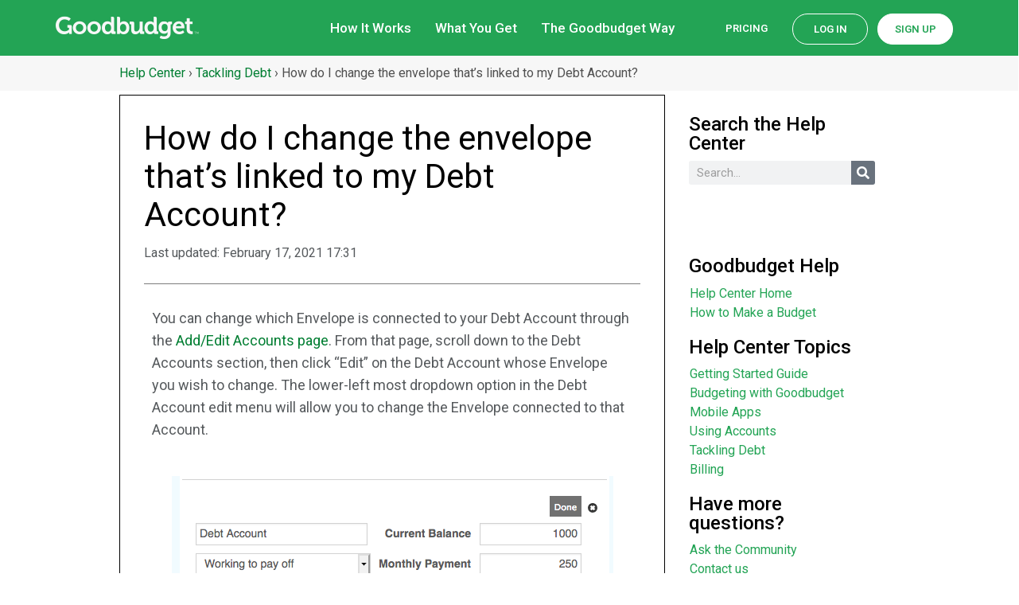

--- FILE ---
content_type: text/html; charset=UTF-8
request_url: https://goodbudget.com/help/tackling-debt/change-debt-envelope/
body_size: 144650
content:
<!DOCTYPE html>
<html lang="en-US">
<head>
	<meta charset="UTF-8">
	<link rel="profile" href="https://gmpg.org/xfn/11">
	<meta name='robots' content='index, follow, max-snippet:-1, max-image-preview:large, max-video-preview:-1' />
<meta name="viewport" content="width=device-width, initial-scale=1">
	<!-- This site is optimized with the Yoast SEO plugin v20.6 - https://yoast.com/wordpress/plugins/seo/ -->
	<title>How do I change the envelope that&#039;s linked to my Debt Account? | Goodbudget</title>
	<link rel="canonical" href="https://goodbudget.com/help/tackling-debt/change-debt-envelope/" />
	<meta property="og:locale" content="en_US" />
	<meta property="og:type" content="article" />
	<meta property="og:title" content="How do I change the envelope that&#039;s linked to my Debt Account? - Goodbudget" />
	<meta property="og:description" content="You can change which Envelope is connected to your Debt Account through the Add/Edit Accounts page. From that page, scroll down to the Debt Accounts section, then click &#8220;Edit&#8221; on the Debt Account whose Envelope you wish to change. The lower-left most dropdown option in the Debt Account edit menu will allow you to change ... Read more" />
	<meta property="og:url" content="https://goodbudget.com/help/tackling-debt/change-debt-envelope/" />
	<meta property="og:site_name" content="Goodbudget" />
	<meta property="article:publisher" content="https://www.facebook.com/eebacanhelp" />
	<meta property="article:modified_time" content="2021-02-17T15:35:34+00:00" />
	<meta property="og:image" content="https://goodbudget.com/wp-content/uploads/2021/02/17073204/Screen-Shot-2021-02-17-at-7.31.48-AM.png" />
	<meta name="twitter:card" content="summary_large_image" />
	<meta name="twitter:site" content="@goodbudget" />
	<script type="application/ld+json" class="yoast-schema-graph">{"@context":"https://schema.org","@graph":[{"@type":"WebPage","@id":"https://goodbudget.com/help/tackling-debt/change-debt-envelope/","url":"https://goodbudget.com/help/tackling-debt/change-debt-envelope/","name":"How do I change the envelope that's linked to my Debt Account? - Goodbudget","isPartOf":{"@id":"https://goodbudget.com/#website"},"primaryImageOfPage":{"@id":"https://goodbudget.com/help/tackling-debt/change-debt-envelope/#primaryimage"},"image":{"@id":"https://goodbudget.com/help/tackling-debt/change-debt-envelope/#primaryimage"},"thumbnailUrl":"https://goodbudget.com/wp-content/uploads/2021/02/17073204/Screen-Shot-2021-02-17-at-7.31.48-AM.png","datePublished":"2021-02-17T15:31:52+00:00","dateModified":"2021-02-17T15:35:34+00:00","breadcrumb":{"@id":"https://goodbudget.com/help/tackling-debt/change-debt-envelope/#breadcrumb"},"inLanguage":"en-US","potentialAction":[{"@type":"ReadAction","target":["https://goodbudget.com/help/tackling-debt/change-debt-envelope/"]}]},{"@type":"ImageObject","inLanguage":"en-US","@id":"https://goodbudget.com/help/tackling-debt/change-debt-envelope/#primaryimage","url":"https://goodbudget.com/wp-content/uploads/2021/02/17073204/Screen-Shot-2021-02-17-at-7.31.48-AM.png","contentUrl":"https://goodbudget.com/wp-content/uploads/2021/02/17073204/Screen-Shot-2021-02-17-at-7.31.48-AM.png","width":555,"height":261},{"@type":"BreadcrumbList","@id":"https://goodbudget.com/help/tackling-debt/change-debt-envelope/#breadcrumb","itemListElement":[{"@type":"ListItem","position":1,"name":"Help Center","item":"https://goodbudget.com/help/"},{"@type":"ListItem","position":2,"name":"Tackling Debt","item":"https://goodbudget.com/help/tackling-debt/"},{"@type":"ListItem","position":3,"name":"How do I change the envelope that&#8217;s linked to my Debt Account?"}]},{"@type":"WebSite","@id":"https://goodbudget.com/#website","url":"https://goodbudget.com/","name":"Goodbudget","description":"Budget well. Live life. Do good.","potentialAction":[{"@type":"SearchAction","target":{"@type":"EntryPoint","urlTemplate":"https://goodbudget.com/?s={search_term_string}"},"query-input":"required name=search_term_string"}],"inLanguage":"en-US"}]}</script>
	<!-- / Yoast SEO plugin. -->



<!-- Platinum Seo Pack, version 2.4.0 by https://techblissonline.com/ -->

<title>How do I change the envelope that&#039;s linked to my Debt Account? | Goodbudget</title>
<meta name="description" content="You can change which Envelope is connected to your Debt Account through the Add/Edit Accounts page. From that page, scroll down to the Debt Accounts section, then click &quot;Edit&quot; on the Debt Account whose Envelope you wish to change." />
<meta name="robots" content="index,follow" />
<link rel="canonical" href="https://goodbudget.com/help/tackling-debt/change-debt-envelope/" />

<!--Techblissonline Platinum SEO Pack -->
<link href='https://fonts.gstatic.com' crossorigin rel='preconnect' />
<link href='https://sp-ao.shortpixel.ai' rel='preconnect' />

<!-- This site is optimized with the Schema Premium ver.1.2.4 - https://schema.press -->
<!-- Schema Premium Plugin -->

<link rel='stylesheet' id='generate-fonts-css' href='//fonts.googleapis.com/css?family=Roboto:100,100italic,300,300italic,regular,italic,500,500italic,700,700italic,900,900italic' media='all' />
<link rel='stylesheet' id='wp-block-library-css' href='https://goodbudget.com/wp-includes/css/dist/block-library/style.min.css?ver=6.2' media='all' />
<link rel='stylesheet' id='classic-theme-styles-css' href='https://goodbudget.com/wp-includes/css/classic-themes.min.css?ver=6.2' media='all' />
<style id='global-styles-inline-css'>
body{--wp--preset--color--black: #000000;--wp--preset--color--cyan-bluish-gray: #abb8c3;--wp--preset--color--white: #ffffff;--wp--preset--color--pale-pink: #f78da7;--wp--preset--color--vivid-red: #cf2e2e;--wp--preset--color--luminous-vivid-orange: #ff6900;--wp--preset--color--luminous-vivid-amber: #fcb900;--wp--preset--color--light-green-cyan: #7bdcb5;--wp--preset--color--vivid-green-cyan: #00d084;--wp--preset--color--pale-cyan-blue: #8ed1fc;--wp--preset--color--vivid-cyan-blue: #0693e3;--wp--preset--color--vivid-purple: #9b51e0;--wp--preset--color--contrast: var(--contrast);--wp--preset--color--contrast-2: var(--contrast-2);--wp--preset--color--contrast-3: var(--contrast-3);--wp--preset--color--base: var(--base);--wp--preset--color--base-2: var(--base-2);--wp--preset--color--base-3: var(--base-3);--wp--preset--color--accent: var(--accent);--wp--preset--gradient--vivid-cyan-blue-to-vivid-purple: linear-gradient(135deg,rgba(6,147,227,1) 0%,rgb(155,81,224) 100%);--wp--preset--gradient--light-green-cyan-to-vivid-green-cyan: linear-gradient(135deg,rgb(122,220,180) 0%,rgb(0,208,130) 100%);--wp--preset--gradient--luminous-vivid-amber-to-luminous-vivid-orange: linear-gradient(135deg,rgba(252,185,0,1) 0%,rgba(255,105,0,1) 100%);--wp--preset--gradient--luminous-vivid-orange-to-vivid-red: linear-gradient(135deg,rgba(255,105,0,1) 0%,rgb(207,46,46) 100%);--wp--preset--gradient--very-light-gray-to-cyan-bluish-gray: linear-gradient(135deg,rgb(238,238,238) 0%,rgb(169,184,195) 100%);--wp--preset--gradient--cool-to-warm-spectrum: linear-gradient(135deg,rgb(74,234,220) 0%,rgb(151,120,209) 20%,rgb(207,42,186) 40%,rgb(238,44,130) 60%,rgb(251,105,98) 80%,rgb(254,248,76) 100%);--wp--preset--gradient--blush-light-purple: linear-gradient(135deg,rgb(255,206,236) 0%,rgb(152,150,240) 100%);--wp--preset--gradient--blush-bordeaux: linear-gradient(135deg,rgb(254,205,165) 0%,rgb(254,45,45) 50%,rgb(107,0,62) 100%);--wp--preset--gradient--luminous-dusk: linear-gradient(135deg,rgb(255,203,112) 0%,rgb(199,81,192) 50%,rgb(65,88,208) 100%);--wp--preset--gradient--pale-ocean: linear-gradient(135deg,rgb(255,245,203) 0%,rgb(182,227,212) 50%,rgb(51,167,181) 100%);--wp--preset--gradient--electric-grass: linear-gradient(135deg,rgb(202,248,128) 0%,rgb(113,206,126) 100%);--wp--preset--gradient--midnight: linear-gradient(135deg,rgb(2,3,129) 0%,rgb(40,116,252) 100%);--wp--preset--duotone--dark-grayscale: url('#wp-duotone-dark-grayscale');--wp--preset--duotone--grayscale: url('#wp-duotone-grayscale');--wp--preset--duotone--purple-yellow: url('#wp-duotone-purple-yellow');--wp--preset--duotone--blue-red: url('#wp-duotone-blue-red');--wp--preset--duotone--midnight: url('#wp-duotone-midnight');--wp--preset--duotone--magenta-yellow: url('#wp-duotone-magenta-yellow');--wp--preset--duotone--purple-green: url('#wp-duotone-purple-green');--wp--preset--duotone--blue-orange: url('#wp-duotone-blue-orange');--wp--preset--font-size--small: 13px;--wp--preset--font-size--medium: 20px;--wp--preset--font-size--large: 36px;--wp--preset--font-size--x-large: 42px;--wp--preset--spacing--20: 0.44rem;--wp--preset--spacing--30: 0.67rem;--wp--preset--spacing--40: 1rem;--wp--preset--spacing--50: 1.5rem;--wp--preset--spacing--60: 2.25rem;--wp--preset--spacing--70: 3.38rem;--wp--preset--spacing--80: 5.06rem;--wp--preset--shadow--natural: 6px 6px 9px rgba(0, 0, 0, 0.2);--wp--preset--shadow--deep: 12px 12px 50px rgba(0, 0, 0, 0.4);--wp--preset--shadow--sharp: 6px 6px 0px rgba(0, 0, 0, 0.2);--wp--preset--shadow--outlined: 6px 6px 0px -3px rgba(255, 255, 255, 1), 6px 6px rgba(0, 0, 0, 1);--wp--preset--shadow--crisp: 6px 6px 0px rgba(0, 0, 0, 1);}:where(.is-layout-flex){gap: 0.5em;}body .is-layout-flow > .alignleft{float: left;margin-inline-start: 0;margin-inline-end: 2em;}body .is-layout-flow > .alignright{float: right;margin-inline-start: 2em;margin-inline-end: 0;}body .is-layout-flow > .aligncenter{margin-left: auto !important;margin-right: auto !important;}body .is-layout-constrained > .alignleft{float: left;margin-inline-start: 0;margin-inline-end: 2em;}body .is-layout-constrained > .alignright{float: right;margin-inline-start: 2em;margin-inline-end: 0;}body .is-layout-constrained > .aligncenter{margin-left: auto !important;margin-right: auto !important;}body .is-layout-constrained > :where(:not(.alignleft):not(.alignright):not(.alignfull)){max-width: var(--wp--style--global--content-size);margin-left: auto !important;margin-right: auto !important;}body .is-layout-constrained > .alignwide{max-width: var(--wp--style--global--wide-size);}body .is-layout-flex{display: flex;}body .is-layout-flex{flex-wrap: wrap;align-items: center;}body .is-layout-flex > *{margin: 0;}:where(.wp-block-columns.is-layout-flex){gap: 2em;}.has-black-color{color: var(--wp--preset--color--black) !important;}.has-cyan-bluish-gray-color{color: var(--wp--preset--color--cyan-bluish-gray) !important;}.has-white-color{color: var(--wp--preset--color--white) !important;}.has-pale-pink-color{color: var(--wp--preset--color--pale-pink) !important;}.has-vivid-red-color{color: var(--wp--preset--color--vivid-red) !important;}.has-luminous-vivid-orange-color{color: var(--wp--preset--color--luminous-vivid-orange) !important;}.has-luminous-vivid-amber-color{color: var(--wp--preset--color--luminous-vivid-amber) !important;}.has-light-green-cyan-color{color: var(--wp--preset--color--light-green-cyan) !important;}.has-vivid-green-cyan-color{color: var(--wp--preset--color--vivid-green-cyan) !important;}.has-pale-cyan-blue-color{color: var(--wp--preset--color--pale-cyan-blue) !important;}.has-vivid-cyan-blue-color{color: var(--wp--preset--color--vivid-cyan-blue) !important;}.has-vivid-purple-color{color: var(--wp--preset--color--vivid-purple) !important;}.has-black-background-color{background-color: var(--wp--preset--color--black) !important;}.has-cyan-bluish-gray-background-color{background-color: var(--wp--preset--color--cyan-bluish-gray) !important;}.has-white-background-color{background-color: var(--wp--preset--color--white) !important;}.has-pale-pink-background-color{background-color: var(--wp--preset--color--pale-pink) !important;}.has-vivid-red-background-color{background-color: var(--wp--preset--color--vivid-red) !important;}.has-luminous-vivid-orange-background-color{background-color: var(--wp--preset--color--luminous-vivid-orange) !important;}.has-luminous-vivid-amber-background-color{background-color: var(--wp--preset--color--luminous-vivid-amber) !important;}.has-light-green-cyan-background-color{background-color: var(--wp--preset--color--light-green-cyan) !important;}.has-vivid-green-cyan-background-color{background-color: var(--wp--preset--color--vivid-green-cyan) !important;}.has-pale-cyan-blue-background-color{background-color: var(--wp--preset--color--pale-cyan-blue) !important;}.has-vivid-cyan-blue-background-color{background-color: var(--wp--preset--color--vivid-cyan-blue) !important;}.has-vivid-purple-background-color{background-color: var(--wp--preset--color--vivid-purple) !important;}.has-black-border-color{border-color: var(--wp--preset--color--black) !important;}.has-cyan-bluish-gray-border-color{border-color: var(--wp--preset--color--cyan-bluish-gray) !important;}.has-white-border-color{border-color: var(--wp--preset--color--white) !important;}.has-pale-pink-border-color{border-color: var(--wp--preset--color--pale-pink) !important;}.has-vivid-red-border-color{border-color: var(--wp--preset--color--vivid-red) !important;}.has-luminous-vivid-orange-border-color{border-color: var(--wp--preset--color--luminous-vivid-orange) !important;}.has-luminous-vivid-amber-border-color{border-color: var(--wp--preset--color--luminous-vivid-amber) !important;}.has-light-green-cyan-border-color{border-color: var(--wp--preset--color--light-green-cyan) !important;}.has-vivid-green-cyan-border-color{border-color: var(--wp--preset--color--vivid-green-cyan) !important;}.has-pale-cyan-blue-border-color{border-color: var(--wp--preset--color--pale-cyan-blue) !important;}.has-vivid-cyan-blue-border-color{border-color: var(--wp--preset--color--vivid-cyan-blue) !important;}.has-vivid-purple-border-color{border-color: var(--wp--preset--color--vivid-purple) !important;}.has-vivid-cyan-blue-to-vivid-purple-gradient-background{background: var(--wp--preset--gradient--vivid-cyan-blue-to-vivid-purple) !important;}.has-light-green-cyan-to-vivid-green-cyan-gradient-background{background: var(--wp--preset--gradient--light-green-cyan-to-vivid-green-cyan) !important;}.has-luminous-vivid-amber-to-luminous-vivid-orange-gradient-background{background: var(--wp--preset--gradient--luminous-vivid-amber-to-luminous-vivid-orange) !important;}.has-luminous-vivid-orange-to-vivid-red-gradient-background{background: var(--wp--preset--gradient--luminous-vivid-orange-to-vivid-red) !important;}.has-very-light-gray-to-cyan-bluish-gray-gradient-background{background: var(--wp--preset--gradient--very-light-gray-to-cyan-bluish-gray) !important;}.has-cool-to-warm-spectrum-gradient-background{background: var(--wp--preset--gradient--cool-to-warm-spectrum) !important;}.has-blush-light-purple-gradient-background{background: var(--wp--preset--gradient--blush-light-purple) !important;}.has-blush-bordeaux-gradient-background{background: var(--wp--preset--gradient--blush-bordeaux) !important;}.has-luminous-dusk-gradient-background{background: var(--wp--preset--gradient--luminous-dusk) !important;}.has-pale-ocean-gradient-background{background: var(--wp--preset--gradient--pale-ocean) !important;}.has-electric-grass-gradient-background{background: var(--wp--preset--gradient--electric-grass) !important;}.has-midnight-gradient-background{background: var(--wp--preset--gradient--midnight) !important;}.has-small-font-size{font-size: var(--wp--preset--font-size--small) !important;}.has-medium-font-size{font-size: var(--wp--preset--font-size--medium) !important;}.has-large-font-size{font-size: var(--wp--preset--font-size--large) !important;}.has-x-large-font-size{font-size: var(--wp--preset--font-size--x-large) !important;}
.wp-block-navigation a:where(:not(.wp-element-button)){color: inherit;}
:where(.wp-block-columns.is-layout-flex){gap: 2em;}
.wp-block-pullquote{font-size: 1.5em;line-height: 1.6;}
</style>
<link rel='stylesheet' id='stcr-font-awesome-css' href='https://goodbudget.com/wp-content/plugins/subscribe-to-comments-reloaded/includes/css/font-awesome.min.css?ver=6.2' media='all' />
<link rel='stylesheet' id='generate-style-grid-css' href='https://goodbudget.com/wp-content/themes/generatepress/assets/css/unsemantic-grid.min.css?ver=3.1.0' media='all' />
<link rel='stylesheet' id='generate-style-css' href='https://goodbudget.com/wp-content/themes/generatepress/assets/css/style.min.css?ver=3.1.0' media='all' />
<style id='generate-style-inline-css'>
body{background-color:#ffffff;color:#000000;}a{color:#8b43ff;}a:visited{color:#8b43ff;}a:hover, a:focus, a:active{color:#6527d8;}body .grid-container{max-width:1440px;}.wp-block-group__inner-container{max-width:1440px;margin-left:auto;margin-right:auto;}:root{--contrast:#222222;--contrast-2:#575760;--contrast-3:#b2b2be;--base:#f0f0f0;--base-2:#f7f8f9;--base-3:#ffffff;--accent:#1e73be;}.has-contrast-color{color:#222222;}.has-contrast-background-color{background-color:#222222;}.has-contrast-2-color{color:#575760;}.has-contrast-2-background-color{background-color:#575760;}.has-contrast-3-color{color:#b2b2be;}.has-contrast-3-background-color{background-color:#b2b2be;}.has-base-color{color:#f0f0f0;}.has-base-background-color{background-color:#f0f0f0;}.has-base-2-color{color:#f7f8f9;}.has-base-2-background-color{background-color:#f7f8f9;}.has-base-3-color{color:#ffffff;}.has-base-3-background-color{background-color:#ffffff;}.has-accent-color{color:#1e73be;}.has-accent-background-color{background-color:#1e73be;}body, button, input, select, textarea{font-family:"Roboto", sans-serif;font-size:16px;}body{line-height:1.5;}.entry-content > [class*="wp-block-"]:not(:last-child){margin-bottom:1.5em;}.main-title{font-family:"Roboto", sans-serif;font-weight:500;font-size:45px;}.main-navigation .main-nav ul ul li a{font-size:14px;}.sidebar .widget, .footer-widgets .widget{font-size:17px;}h1{font-weight:500;}h2{font-weight:400;font-size:30px;}h3{font-weight:500;font-size:25px;}h4{font-size:20px;}h5{font-size:18px;}h6{font-weight:400;font-size:17px;}.site-info{font-size:14px;}@media (max-width:768px){.main-title{font-size:30px;}h1{font-size:30px;}h2{font-size:25px;}}.top-bar{background-color:#636363;color:#ffffff;}.top-bar a{color:#ffffff;}.top-bar a:hover{color:#303030;}.site-header{background-color:#222222;color:#ffffff;}.site-header a{color:#3a3a3a;}.main-title a,.main-title a:hover{color:#ffffff;}.site-description{color:#efefef;}.mobile-menu-control-wrapper .menu-toggle,.mobile-menu-control-wrapper .menu-toggle:hover,.mobile-menu-control-wrapper .menu-toggle:focus,.has-inline-mobile-toggle #site-navigation.toggled{background-color:rgba(0, 0, 0, 0.02);}.main-navigation,.main-navigation ul ul{background-color:#222222;}.main-navigation .main-nav ul li a, .main-navigation .menu-toggle, .main-navigation .menu-bar-items{color:#ffffff;}.main-navigation .main-nav ul li:not([class*="current-menu-"]):hover > a, .main-navigation .main-nav ul li:not([class*="current-menu-"]):focus > a, .main-navigation .main-nav ul li.sfHover:not([class*="current-menu-"]) > a, .main-navigation .menu-bar-item:hover > a, .main-navigation .menu-bar-item.sfHover > a{color:#ffffff;background-color:#3f3f3f;}button.menu-toggle:hover,button.menu-toggle:focus,.main-navigation .mobile-bar-items a,.main-navigation .mobile-bar-items a:hover,.main-navigation .mobile-bar-items a:focus{color:#ffffff;}.main-navigation .main-nav ul li[class*="current-menu-"] > a{color:#ffffff;background-color:#3f3f3f;}.navigation-search input[type="search"],.navigation-search input[type="search"]:active, .navigation-search input[type="search"]:focus, .main-navigation .main-nav ul li.search-item.active > a, .main-navigation .menu-bar-items .search-item.active > a{color:#ffffff;background-color:#3f3f3f;}.main-navigation ul ul{background-color:#3f3f3f;}.main-navigation .main-nav ul ul li a{color:#ffffff;}.main-navigation .main-nav ul ul li:not([class*="current-menu-"]):hover > a,.main-navigation .main-nav ul ul li:not([class*="current-menu-"]):focus > a, .main-navigation .main-nav ul ul li.sfHover:not([class*="current-menu-"]) > a{color:#ffffff;background-color:#4f4f4f;}.main-navigation .main-nav ul ul li[class*="current-menu-"] > a{color:#ffffff;background-color:#4f4f4f;}.separate-containers .inside-article, .separate-containers .comments-area, .separate-containers .page-header, .one-container .container, .separate-containers .paging-navigation, .inside-page-header{background-color:#ffffff;}.entry-meta{color:#595959;}.entry-meta a{color:#595959;}.entry-meta a:hover{color:#1e73be;}.sidebar .widget{background-color:#ffffff;}.sidebar .widget .widget-title{color:#000000;}.footer-widgets{background-color:#ffffff;}.footer-widgets .widget-title{color:#000000;}.site-info{color:#ffffff;background-color:#222222;}.site-info a{color:#ffffff;}.site-info a:hover{color:#606060;}.footer-bar .widget_nav_menu .current-menu-item a{color:#606060;}input[type="text"],input[type="email"],input[type="url"],input[type="password"],input[type="search"],input[type="tel"],input[type="number"],textarea,select{color:#666666;background-color:#fafafa;border-color:#cccccc;}input[type="text"]:focus,input[type="email"]:focus,input[type="url"]:focus,input[type="password"]:focus,input[type="search"]:focus,input[type="tel"]:focus,input[type="number"]:focus,textarea:focus,select:focus{color:#666666;background-color:#ffffff;border-color:#bfbfbf;}button,html input[type="button"],input[type="reset"],input[type="submit"],a.button,a.wp-block-button__link:not(.has-background){color:#ffffff;background-color:#666666;}button:hover,html input[type="button"]:hover,input[type="reset"]:hover,input[type="submit"]:hover,a.button:hover,button:focus,html input[type="button"]:focus,input[type="reset"]:focus,input[type="submit"]:focus,a.button:focus,a.wp-block-button__link:not(.has-background):active,a.wp-block-button__link:not(.has-background):focus,a.wp-block-button__link:not(.has-background):hover{color:#ffffff;background-color:#3f3f3f;}a.generate-back-to-top{background-color:rgba( 0,0,0,0.4 );color:#ffffff;}a.generate-back-to-top:hover,a.generate-back-to-top:focus{background-color:rgba( 0,0,0,0.6 );color:#ffffff;}@media (max-width: 768px){.main-navigation .menu-bar-item:hover > a, .main-navigation .menu-bar-item.sfHover > a{background:none;color:#ffffff;}}.inside-top-bar{padding:10px;}.inside-header{padding:20px;}.separate-containers .inside-article, .separate-containers .comments-area, .separate-containers .page-header, .separate-containers .paging-navigation, .one-container .site-content, .inside-page-header{padding:30px;}.site-main .wp-block-group__inner-container{padding:30px;}.entry-content .alignwide, body:not(.no-sidebar) .entry-content .alignfull{margin-left:-30px;width:calc(100% + 60px);max-width:calc(100% + 60px);}.one-container.right-sidebar .site-main,.one-container.both-right .site-main{margin-right:30px;}.one-container.left-sidebar .site-main,.one-container.both-left .site-main{margin-left:30px;}.one-container.both-sidebars .site-main{margin:0px 30px 0px 30px;}.rtl .menu-item-has-children .dropdown-menu-toggle{padding-left:20px;}.rtl .main-navigation .main-nav ul li.menu-item-has-children > a{padding-right:20px;}.footer-widgets{padding:0px;}.site-info{padding:0px;}@media (max-width:768px){.separate-containers .inside-article, .separate-containers .comments-area, .separate-containers .page-header, .separate-containers .paging-navigation, .one-container .site-content, .inside-page-header{padding:30px;}.site-main .wp-block-group__inner-container{padding:30px;}.site-info{padding-right:10px;padding-left:10px;}.entry-content .alignwide, body:not(.no-sidebar) .entry-content .alignfull{margin-left:-30px;width:calc(100% + 60px);max-width:calc(100% + 60px);}}.one-container .sidebar .widget{padding:0px;}/* End cached CSS */@media (max-width: 768px){.main-navigation .menu-toggle,.main-navigation .mobile-bar-items,.sidebar-nav-mobile:not(#sticky-placeholder){display:block;}.main-navigation ul,.gen-sidebar-nav{display:none;}[class*="nav-float-"] .site-header .inside-header > *{float:none;clear:both;}}
.dynamic-author-image-rounded{border-radius:100%;}.dynamic-featured-image, .dynamic-author-image{vertical-align:middle;}.one-container.blog .dynamic-content-template:not(:last-child), .one-container.archive .dynamic-content-template:not(:last-child){padding-bottom:0px;}.dynamic-entry-excerpt > p:last-child{margin-bottom:0px;}
.main-navigation .navigation-logo img {height:60px;}@media (max-width: 1450px) {.main-navigation .navigation-logo.site-logo {margin-left:0;}body.sticky-menu-logo.nav-float-left .main-navigation .site-logo.navigation-logo {margin-right:0;}}.main-navigation .main-nav ul li a,.menu-toggle,.main-navigation .mobile-bar-items a{transition: line-height 300ms ease}.main-navigation.toggled .main-nav > ul{background-color: #222222}
</style>
<link rel='stylesheet' id='generate-mobile-style-css' href='https://goodbudget.com/wp-content/themes/generatepress/assets/css/mobile.min.css?ver=3.1.0' media='all' />
<link rel='stylesheet' id='generate-font-icons-css' href='https://goodbudget.com/wp-content/themes/generatepress/assets/css/components/font-icons.min.css?ver=3.1.0' media='all' />
<link rel='stylesheet' id='elementor-icons-css' href='https://goodbudget.com/wp-content/plugins/elementor/assets/lib/eicons/css/elementor-icons.min.css?ver=5.18.0' media='all' />
<link rel='stylesheet' id='elementor-frontend-legacy-css' href='https://goodbudget.com/wp-content/plugins/elementor/assets/css/frontend-legacy.min.css?ver=3.12.2' media='all' />
<link rel='stylesheet' id='elementor-frontend-css' href='https://goodbudget.com/wp-content/plugins/elementor/assets/css/frontend.min.css?ver=3.12.2' media='all' />
<style id='elementor-frontend-inline-css'>
.elementor-kit-13500{--e-global-color-primary:#6EC1E4;--e-global-color-secondary:#54595F;--e-global-color-text:#7A7A7A;--e-global-color-accent:#61CE70;--e-global-color-4e44b1bc:#007CEF;--e-global-color-30ceb541:#F2FFF6;--e-global-color-544298e1:#D5FFDF;--e-global-color-21ba362:#F7F7F7;--e-global-color-5ca9354c:#8B43FF;--e-global-color-7bb2b982:#B0EFFF;--e-global-color-4d3458f5:#505050;--e-global-color-13d5090a:#23A455;--e-global-typography-primary-font-family:"Roboto";--e-global-typography-primary-font-weight:600;--e-global-typography-secondary-font-family:"Roboto Slab";--e-global-typography-secondary-font-weight:400;--e-global-typography-text-font-family:"Roboto";--e-global-typography-text-font-weight:400;--e-global-typography-accent-font-family:"Roboto";--e-global-typography-accent-font-weight:500;}.elementor-section.elementor-section-boxed > .elementor-container{max-width:1140px;}.e-con{--container-max-width:1140px;}{}h1.entry-title{display:var(--page-title-display);}.elementor-kit-13500 e-page-transition{background-color:#FFBC7D;}@media(max-width:1024px){.elementor-section.elementor-section-boxed > .elementor-container{max-width:1024px;}.e-con{--container-max-width:1024px;}}@media(max-width:767px){.elementor-section.elementor-section-boxed > .elementor-container{max-width:767px;}.e-con{--container-max-width:767px;}}
.elementor-90 .elementor-element.elementor-element-c4b16e8 > .elementor-container > .elementor-row > .elementor-column > .elementor-column-wrap > .elementor-widget-wrap{align-content:center;align-items:center;}.elementor-90 .elementor-element.elementor-element-c4b16e8{transition:background 0.3s, border 0.3s, border-radius 0.3s, box-shadow 0.3s;color:#ffffff;margin-top:0px;margin-bottom:0px;padding:0px 30px 0px 30px;}.elementor-90 .elementor-element.elementor-element-c4b16e8 > .elementor-background-overlay{transition:background 0.3s, border-radius 0.3s, opacity 0.3s;}.elementor-90 .elementor-element.elementor-element-c4b16e8 .elementor-heading-title{color:#ffffff;}.elementor-90 .elementor-element.elementor-element-c4b16e8 a{color:#ffffff;}.elementor-90 .elementor-element.elementor-element-c4b16e8 a:hover{color:#ffffff;}.elementor-bc-flex-widget .elementor-90 .elementor-element.elementor-element-92da73b.elementor-column .elementor-column-wrap{align-items:center;}.elementor-90 .elementor-element.elementor-element-92da73b.elementor-column.elementor-element[data-element_type="column"] > .elementor-column-wrap.elementor-element-populated > .elementor-widget-wrap{align-content:center;align-items:center;}.elementor-90 .elementor-element.elementor-element-92da73b > .elementor-column-wrap > .elementor-widget-wrap > .elementor-widget:not(.elementor-widget__width-auto):not(.elementor-widget__width-initial):not(:last-child):not(.elementor-absolute){margin-bottom:0px;}.elementor-90 .elementor-element.elementor-element-92da73b > .elementor-element-populated > .elementor-widget-wrap{padding:20px 0px 20px 0px;}.elementor-90 .elementor-element.elementor-element-e171ebb{text-align:left;}.elementor-90 .elementor-element.elementor-element-e171ebb img{width:180px;}.elementor-90 .elementor-element.elementor-element-f5b7f03{text-align:left;}.elementor-90 .elementor-element.elementor-element-f5b7f03 img{width:180px;}.elementor-bc-flex-widget .elementor-90 .elementor-element.elementor-element-16c2bb8.elementor-column .elementor-column-wrap{align-items:center;}.elementor-90 .elementor-element.elementor-element-16c2bb8.elementor-column.elementor-element[data-element_type="column"] > .elementor-column-wrap.elementor-element-populated > .elementor-widget-wrap{align-content:center;align-items:center;}.elementor-90 .elementor-element.elementor-element-16c2bb8.elementor-column > .elementor-column-wrap > .elementor-widget-wrap{justify-content:flex-end;}.elementor-90 .elementor-element.elementor-element-16c2bb8 > .elementor-element-populated{margin:0px 0px 0px 0px;--e-column-margin-right:0px;--e-column-margin-left:0px;}.elementor-90 .elementor-element.elementor-element-948a972 .elementor-menu-toggle{margin-left:auto;background-color:#ffffff;border-radius:100px;}.elementor-90 .elementor-element.elementor-element-948a972 .elementor-nav-menu .elementor-item{font-size:17px;font-weight:500;}.elementor-90 .elementor-element.elementor-element-948a972 .elementor-nav-menu--main .elementor-item{color:#ffffff;fill:#ffffff;padding-left:0px;padding-right:0px;}.elementor-90 .elementor-element.elementor-element-948a972 .elementor-nav-menu--main .elementor-item:hover,
					.elementor-90 .elementor-element.elementor-element-948a972 .elementor-nav-menu--main .elementor-item.elementor-item-active,
					.elementor-90 .elementor-element.elementor-element-948a972 .elementor-nav-menu--main .elementor-item.highlighted,
					.elementor-90 .elementor-element.elementor-element-948a972 .elementor-nav-menu--main .elementor-item:focus{color:#ffffff;fill:#ffffff;}.elementor-90 .elementor-element.elementor-element-948a972 .elementor-nav-menu--main .elementor-item.elementor-item-active{color:#b7b7b7;}.elementor-90 .elementor-element.elementor-element-948a972{--e-nav-menu-horizontal-menu-item-margin:calc( 30px / 2 );--nav-menu-icon-size:23px;}.elementor-90 .elementor-element.elementor-element-948a972 .elementor-nav-menu--main:not(.elementor-nav-menu--layout-horizontal) .elementor-nav-menu > li:not(:last-child){margin-bottom:30px;}.elementor-90 .elementor-element.elementor-element-948a972 .elementor-nav-menu--dropdown a, .elementor-90 .elementor-element.elementor-element-948a972 .elementor-menu-toggle{color:#ffffff;}.elementor-90 .elementor-element.elementor-element-948a972 .elementor-nav-menu--dropdown{background-color:#ffffff;}.elementor-90 .elementor-element.elementor-element-948a972 .elementor-nav-menu--dropdown a:hover,
					.elementor-90 .elementor-element.elementor-element-948a972 .elementor-nav-menu--dropdown a.elementor-item-active,
					.elementor-90 .elementor-element.elementor-element-948a972 .elementor-nav-menu--dropdown a.highlighted{background-color:rgba(255,255,255,0);}.elementor-90 .elementor-element.elementor-element-948a972 .elementor-nav-menu--dropdown .elementor-item, .elementor-90 .elementor-element.elementor-element-948a972 .elementor-nav-menu--dropdown  .elementor-sub-item{font-size:15px;font-weight:600;}.elementor-90 .elementor-element.elementor-element-948a972 .elementor-nav-menu--main > .elementor-nav-menu > li > .elementor-nav-menu--dropdown, .elementor-90 .elementor-element.elementor-element-948a972 .elementor-nav-menu__container.elementor-nav-menu--dropdown{margin-top:20px !important;}@media(max-width:1024px){.elementor-90 .elementor-element.elementor-element-948a972 .elementor-nav-menu--dropdown .elementor-item, .elementor-90 .elementor-element.elementor-element-948a972 .elementor-nav-menu--dropdown  .elementor-sub-item{font-size:24px;}.elementor-90 .elementor-element.elementor-element-948a972 .elementor-nav-menu--main > .elementor-nav-menu > li > .elementor-nav-menu--dropdown, .elementor-90 .elementor-element.elementor-element-948a972 .elementor-nav-menu__container.elementor-nav-menu--dropdown{margin-top:17px !important;}}@media(min-width:768px){.elementor-90 .elementor-element.elementor-element-92da73b{width:20%;}.elementor-90 .elementor-element.elementor-element-16c2bb8{width:80%;}}@media(max-width:1024px) and (min-width:768px){.elementor-90 .elementor-element.elementor-element-92da73b{width:75%;}.elementor-90 .elementor-element.elementor-element-16c2bb8{width:25%;}}@media(max-width:767px){.elementor-90 .elementor-element.elementor-element-c4b16e8{padding:0px 20px 0px 20px;}.elementor-90 .elementor-element.elementor-element-92da73b{width:75%;}.elementor-90 .elementor-element.elementor-element-92da73b > .elementor-element-populated > .elementor-widget-wrap{padding:32px 0px 22px 0px;}.elementor-90 .elementor-element.elementor-element-e171ebb img{width:125px;}.elementor-90 .elementor-element.elementor-element-f5b7f03 img{width:125px;}.elementor-90 .elementor-element.elementor-element-16c2bb8{width:25%;}.elementor-90 .elementor-element.elementor-element-948a972 .elementor-nav-menu--dropdown .elementor-item, .elementor-90 .elementor-element.elementor-element-948a972 .elementor-nav-menu--dropdown  .elementor-sub-item{font-size:24px;}.elementor-90 .elementor-element.elementor-element-948a972 .elementor-nav-menu--dropdown a{padding-top:12px;padding-bottom:12px;}.elementor-90 .elementor-element.elementor-element-948a972 .elementor-nav-menu--main > .elementor-nav-menu > li > .elementor-nav-menu--dropdown, .elementor-90 .elementor-element.elementor-element-948a972 .elementor-nav-menu__container.elementor-nav-menu--dropdown{margin-top:18px !important;}}/* Start custom CSS for image, class: .elementor-element-e171ebb */body.home .elementor-90 .elementor-element.elementor-element-e171ebb {
    display: none !important;
}/* End custom CSS */
/* Start custom CSS for image, class: .elementor-element-f5b7f03 */body.home .elementor-90 .elementor-element.elementor-element-f5b7f03 {
    display: block !important;
}/* End custom CSS */
/* Start custom CSS for nav-menu, class: .elementor-element-948a972 */.elementor-90 .elementor-element.elementor-element-948a972 .elementor-nav-menu--dropdown {
    height: 100vh;
}

.elementor-90 .elementor-element.elementor-element-948a972 .elementor-menu-toggle.elementor-active {
    background-color: transparent !important;
}

.elementor-90 .elementor-element.elementor-element-948a972 .nav-mobile-signup {
    display: none;
}

/* below changes header in desktop view */
@media only screen and (min-width: 1025px) {
    .elementor-90 .elementor-element.elementor-element-948a972 .uppercase a.elementor-item {
        font-size: 13px;
        font-weight: 600;
        text-transform: uppercase;
    }
    .elementor-90 .elementor-element.elementor-element-948a972 .uppercase {
        margin-right: 12px !important;
    }
    .elementor-90 .elementor-element.elementor-element-948a972 .uppercase:not(.nav-btn) {
        margin-left: 30px !important;
    }
    
    .elementor-90 .elementor-element.elementor-element-948a972 .nav-btn {
        border: 1px solid white;
        border-radius: 50px;
        top: 5px;
        bottom: 5px; 
        left: 0px; 
        right: 0px;
        /*padding: 0px 24px;*/
        height: 39px;
        width: 95px;
    }
    
    .elementor-90 .elementor-element.elementor-element-948a972 .menu-item-22 {
        top: 1px;
        padding: 0px 4px;
        }
    
    .elementor-90 .elementor-element.elementor-element-948a972 .nav-btn a {
        padding: 8px 20px;
        justify-content: center;
    }
    
    .elementor-90 .elementor-element.elementor-element-948a972 .nav-btn.inverted {
        background: white;
    }
    
    .elementor-90 .elementor-element.elementor-element-948a972 .nav-btn:hover {
        border-color: #ffffff;
        background-color: #d9d9d9;
    }
    
    .elementor-90 .elementor-element.elementor-element-948a972 .nav-btn.inverted:hover {
        border-color: #d9d9d9 ;
        background-color: #d9d9d9;
    }
    /* below is the hover text colour for non-button text*/
    .elementor-90 .elementor-element.elementor-element-948a972 .menu-item-22 a:hover, 
    .elementor-90 .elementor-element.elementor-element-948a972 .menu-item-20 a:hover, 
    .elementor-90 .elementor-element.elementor-element-948a972 .menu-item-21 a:hover, 
    .elementor-90 .elementor-element.elementor-element-948a972 .menu-item-11743 a:hover {color: #d9d9d9 !important;
    }
}
/* below changes hamburger menu in tablet/mobile view */
@media only screen and (max-width: 1024px) {
    .elementor-90 .elementor-element.elementor-element-948a972 ul {
        height: 100%;
        display: flex;
        flex-direction: column;
    }
    .elementor-90 .elementor-element.elementor-element-948a972 .nav-mobile-signup {
        display: flex;
        flex-direction: column;
        flex-grow: 1;
        justify-content: flex-end;
    }
    .elementor-90 .elementor-element.elementor-element-948a972 .nav-mobile-signup a {
        background: rgba(255,255,255,0.75);
        font-size: 16px;
        padding: 16px;
        transition: background 0.3s;
    }
    .elementor-90 .elementor-element.elementor-element-948a972 .nav-mobile-signup a:hover {
        background: rgba(255,255,255,0.9);
    }    
}


body.home .elementor-90 .elementor-element.elementor-element-948a972 a {
    color: #39A362 !important;
}
/* below is hover text colour for non-button text on home page only */
body.home .elementor-90 .elementor-element.elementor-element-948a972 
.menu-item-19 a:hover, 
body.home .elementor-90 .elementor-element.elementor-element-948a972 .menu-item-20 a:hover, 
body.home .elementor-90 .elementor-element.elementor-element-948a972 .menu-item-21 a:hover,
body.home .elementor-90 .elementor-element.elementor-element-948a972 .menu-item-22 a:hover {color: #b7b7b7 !important;
}
body.home .elementor-90 .elementor-element.elementor-element-948a972 .elementor-menu-toggle {
    background-color: #39A362;
}
body.home .elementor-90 .elementor-element.elementor-element-948a972 .elementor-menu-toggle.elementor-active {
    color: #39A362;
}
@media only screen and (min-width: 1025px) {
    body.home .elementor-90 .elementor-element.elementor-element-948a972 .nav-btn {
        border-color: #39A362;
    }
    
    body.home .elementor-90 .elementor-element.elementor-element-948a972 .nav-btn.inverted {
        background: #39A362;
    }
    body.home .elementor-90 .elementor-element.elementor-element-948a972 .nav-btn.inverted a {
        color: white !important;
    }
    body.home .elementor-90 .elementor-element.elementor-element-948a972 .nav-btn.inverted:hover {background: #d9d9d9 !important;}
}
@media only screen and (max-width: 1024px) {
    body.home .elementor-90 .elementor-element.elementor-element-948a972 a:hover {color: #b7b7b7 !important;
    }
}/* End custom CSS */
.elementor-12266 .elementor-element.elementor-element-091b91f > .elementor-container{max-width:980px;}.elementor-12266 .elementor-element.elementor-element-091b91f:not(.elementor-motion-effects-element-type-background), .elementor-12266 .elementor-element.elementor-element-091b91f > .elementor-motion-effects-container > .elementor-motion-effects-layer{background-color:#f7f7f7;}.elementor-12266 .elementor-element.elementor-element-091b91f{transition:background 0.3s, border 0.3s, border-radius 0.3s, box-shadow 0.3s;padding:10px 30px 10px 30px;}.elementor-12266 .elementor-element.elementor-element-091b91f > .elementor-background-overlay{transition:background 0.3s, border-radius 0.3s, opacity 0.3s;}.elementor-12266 .elementor-element.elementor-element-01f6dc7 > .elementor-column-wrap > .elementor-widget-wrap > .elementor-widget:not(.elementor-widget__width-auto):not(.elementor-widget__width-initial):not(:last-child):not(.elementor-absolute){margin-bottom:0px;}.elementor-12266 .elementor-element.elementor-element-bbafa2f{font-size:16px;color:#505050;}.elementor-12266 .elementor-element.elementor-element-bbafa2f a{color:#007fec;}.elementor-12266 .elementor-element.elementor-element-bbafa2f a:hover{color:#0059c6;}.elementor-12266 .elementor-element.elementor-element-918d853 > .elementor-container{max-width:980px;}.elementor-12266 .elementor-element.elementor-element-fa87be6 > .elementor-element-populated{border-style:solid;border-width:1px 1px 1px 1px;transition:background 0.3s, border 0.3s, border-radius 0.3s, box-shadow 0.3s;margin:5px 0px 0px 0px;--e-column-margin-right:0px;--e-column-margin-left:0px;}.elementor-12266 .elementor-element.elementor-element-fa87be6 > .elementor-element-populated > .elementor-background-overlay{transition:background 0.3s, border-radius 0.3s, opacity 0.3s;}.elementor-12266 .elementor-element.elementor-element-ca92931 .elementor-heading-title{color:#000000;}.elementor-12266 .elementor-element.elementor-element-9eaa628 .elementor-icon-list-items:not(.elementor-inline-items) .elementor-icon-list-item:not(:last-child){padding-bottom:calc(5px/2);}.elementor-12266 .elementor-element.elementor-element-9eaa628 .elementor-icon-list-items:not(.elementor-inline-items) .elementor-icon-list-item:not(:first-child){margin-top:calc(5px/2);}.elementor-12266 .elementor-element.elementor-element-9eaa628 .elementor-icon-list-items.elementor-inline-items .elementor-icon-list-item{margin-right:calc(5px/2);margin-left:calc(5px/2);}.elementor-12266 .elementor-element.elementor-element-9eaa628 .elementor-icon-list-items.elementor-inline-items{margin-right:calc(-5px/2);margin-left:calc(-5px/2);}body.rtl .elementor-12266 .elementor-element.elementor-element-9eaa628 .elementor-icon-list-items.elementor-inline-items .elementor-icon-list-item:after{left:calc(-5px/2);}body:not(.rtl) .elementor-12266 .elementor-element.elementor-element-9eaa628 .elementor-icon-list-items.elementor-inline-items .elementor-icon-list-item:after{right:calc(-5px/2);}.elementor-12266 .elementor-element.elementor-element-9eaa628 .elementor-icon-list-icon{width:14px;}.elementor-12266 .elementor-element.elementor-element-9eaa628 .elementor-icon-list-icon i{font-size:14px;}.elementor-12266 .elementor-element.elementor-element-9eaa628 .elementor-icon-list-icon svg{--e-icon-list-icon-size:14px;}.elementor-12266 .elementor-element.elementor-element-d377b0e{--divider-border-style:solid;--divider-color:rgba(0,0,0,0.51);--divider-border-width:1px;}.elementor-12266 .elementor-element.elementor-element-d377b0e .elementor-divider-separator{width:100%;}.elementor-12266 .elementor-element.elementor-element-d377b0e .elementor-divider{padding-top:15px;padding-bottom:15px;}.elementor-12266 .elementor-element.elementor-element-d377b0e > .elementor-widget-container{margin:-15px 0px -20px 0px;}.elementor-12266 .elementor-element.elementor-element-9347416{color:#000000;font-size:17px;}.elementor-12266 .elementor-element.elementor-element-11615ec{--divider-border-style:solid;--divider-color:#000;--divider-border-width:1px;}.elementor-12266 .elementor-element.elementor-element-11615ec .elementor-divider-separator{width:100%;}.elementor-12266 .elementor-element.elementor-element-11615ec .elementor-divider{padding-top:15px;padding-bottom:15px;}.elementor-12266 .elementor-element.elementor-element-63ffabc .elementor-heading-title{font-size:24px;font-weight:500;}.elementor-12266 .elementor-element.elementor-element-63ffabc > .elementor-widget-container{margin:0px 0px -10px 0px;}.elementor-12266 .elementor-element.elementor-element-4c77b33 .elementor-search-form__container{min-height:30px;}.elementor-12266 .elementor-element.elementor-element-4c77b33 .elementor-search-form__submit{min-width:30px;}body:not(.rtl) .elementor-12266 .elementor-element.elementor-element-4c77b33 .elementor-search-form__icon{padding-left:calc(30px / 3);}body.rtl .elementor-12266 .elementor-element.elementor-element-4c77b33 .elementor-search-form__icon{padding-right:calc(30px / 3);}.elementor-12266 .elementor-element.elementor-element-4c77b33 .elementor-search-form__input, .elementor-12266 .elementor-element.elementor-element-4c77b33.elementor-search-form--button-type-text .elementor-search-form__submit{padding-left:calc(30px / 3);padding-right:calc(30px / 3);}.elementor-12266 .elementor-element.elementor-element-4c77b33:not(.elementor-search-form--skin-full_screen) .elementor-search-form__container{border-radius:3px;}.elementor-12266 .elementor-element.elementor-element-4c77b33.elementor-search-form--skin-full_screen input[type="search"].elementor-search-form__input{border-radius:3px;}.elementor-12266 .elementor-element.elementor-element-4c77b33 > .elementor-widget-container{margin:0px 0px 0px 0px;}.elementor-12266 .elementor-element.elementor-element-53f6e54{--spacer-size:50px;}.elementor-12266 .elementor-element.elementor-element-e7b2319 > .elementor-widget-container{margin:-10px -10px -10px -10px;}.elementor-12266 .elementor-element.elementor-element-75721eb{--spacer-size:75px;}@media(min-width:768px){.elementor-12266 .elementor-element.elementor-element-fa87be6{width:70%;}.elementor-12266 .elementor-element.elementor-element-f5ff426{width:30%;}}/* Start custom CSS for breadcrumbs, class: .elementor-element-bbafa2f */.elementor-12266 .elementor-element.elementor-element-bbafa2f a {color: #007e32 !important ;}

.elementor-12266 .elementor-element.elementor-element-bbafa2f a:hover {text-decoration:underline}/* End custom CSS */
/* Start custom CSS for post-info, class: .elementor-element-9eaa628 */.elementor-12266 .elementor-element.elementor-element-9eaa628 li:nth-child(3) {
    margin-left: 1em !important;
}/* End custom CSS */
/* Start custom CSS for theme-post-content, class: .elementor-element-9347416 */.elementor-12266 .elementor-element.elementor-element-9347416 a {color: #007e32 !important ;}

.elementor-12266 .elementor-element.elementor-element-9347416 a:hover {text-decoration:underline}

.elementor-12266 .elementor-element.elementor-element-9347416 a[href$="/signup"], a[href$="/login"], a[href$="/home"], a[href$="/edit"] {color: #ffffff !important;}/* End custom CSS */
/* Start custom CSS for section, class: .elementor-element-918d853 */.help-content .elementor-divider .elementor-divider-separator {
border-top-color:#999;
}

.help-content .elementor-widget-heading,
.help-content .elementor-post-info {
margin-bottom:6px;
}

.help-content ul .elementor-post-info__item {
font-size:16px;
line-height:24px;
}

.help-content p,
.help-content li {
color:#55595c;
font-size:18px;
line-height:28px;
}
.help-content h1,
.help-content h2,
.help-content h3,
.help-content h4,
.help-content h5,
.help-content h6 {
margin-bottom:6px;
font-weight:400;
}
.help-content h1 {
font-size:42px;
line-height:48px;
}
.help-content h2 {
font-size:30px;
line-height:36px;
}
.help-content h3 {
font-size:24px;
line-height:36px;
}
.help-content p,
.help-content ul {
margin-bottom:24px;
}/* End custom CSS */
</style>
<link rel='stylesheet' id='swiper-css' href='https://goodbudget.com/wp-content/plugins/elementor/assets/lib/swiper/css/swiper.min.css?ver=5.3.6' media='all' />
<link rel='stylesheet' id='elementor-pro-css' href='https://goodbudget.com/wp-content/plugins/elementor-pro/assets/css/frontend.min.css?ver=3.12.3' media='all' />
<link rel='stylesheet' id='uael-frontend-css' href='https://goodbudget.com/wp-content/plugins/ultimate-elementor/assets/min-css/uael-frontend.min.css?ver=1.36.15' media='all' />
<link rel='stylesheet' id='font-awesome-5-all-css' href='https://goodbudget.com/wp-content/plugins/elementor/assets/lib/font-awesome/css/all.min.css?ver=3.12.2' media='all' />
<link rel='stylesheet' id='font-awesome-4-shim-css' href='https://goodbudget.com/wp-content/plugins/elementor/assets/lib/font-awesome/css/v4-shims.min.css?ver=3.12.2' media='all' />
<link rel='stylesheet' id='generate-sticky-css' href='https://goodbudget.com/wp-content/plugins/gp-premium/menu-plus/functions/css/sticky.min.css?ver=2.1.1' media='all' />
<link rel='stylesheet' id='generate-offside-css' href='https://goodbudget.com/wp-content/plugins/gp-premium/menu-plus/functions/css/offside.min.css?ver=2.1.1' media='all' />
<style id='generate-offside-inline-css'>
.slideout-navigation.main-navigation .main-nav ul li a{font-weight:normal;text-transform:none;}.slideout-navigation.main-navigation.do-overlay .main-nav ul ul li a{font-size:1em;}.slideout-navigation, .slideout-navigation a{color:#ffffff;}.slideout-navigation button.slideout-exit{color:#ffffff;padding-left:20px;padding-right:20px;}.slideout-navigation .dropdown-menu-toggle:before{content:"\f107";}.slideout-navigation .sfHover > a .dropdown-menu-toggle:before{content:"\f106";}@media (max-width: 768px){.menu-bar-item.slideout-toggle{display:none;}}
</style>
<link rel='stylesheet' id='gp-premium-icons-css' href='https://goodbudget.com/wp-content/plugins/gp-premium/general/icons/icons.min.css?ver=2.1.1' media='all' />
<link rel='stylesheet' id='generate-menu-logo-css' href='https://goodbudget.com/wp-content/plugins/gp-premium/menu-plus/functions/css/menu-logo.min.css?ver=2.1.1' media='all' />
<style id='generate-menu-logo-inline-css'>
@media (max-width: 768px){.sticky-menu-logo .navigation-stick:not(.mobile-header-navigation) .menu-toggle,.menu-logo .main-navigation:not(.mobile-header-navigation) .menu-toggle{display:inline-block;clear:none;width:auto;float:right;}.sticky-menu-logo .navigation-stick:not(.mobile-header-navigation) .mobile-bar-items,.menu-logo .main-navigation:not(.mobile-header-navigation) .mobile-bar-items{position:relative;float:right;}.regular-menu-logo .main-navigation:not(.navigation-stick):not(.mobile-header-navigation) .menu-toggle{display:inline-block;clear:none;width:auto;float:right;}.regular-menu-logo .main-navigation:not(.navigation-stick):not(.mobile-header-navigation) .mobile-bar-items{position:relative;float:right;}body[class*="nav-float-"].menu-logo-enabled:not(.sticky-menu-logo) .main-navigation .main-nav{display:block;}.sticky-menu-logo.nav-float-left .navigation-stick:not(.mobile-header-navigation) .menu-toggle,.menu-logo.nav-float-left .main-navigation:not(.mobile-header-navigation) .menu-toggle,.regular-menu-logo.nav-float-left .main-navigation:not(.navigation-stick):not(.mobile-header-navigation) .menu-toggle{float:left;}}
</style>
<link rel='stylesheet' id='google-fonts-1-css' href='https://fonts.googleapis.com/css?family=Roboto%3A100%2C100italic%2C200%2C200italic%2C300%2C300italic%2C400%2C400italic%2C500%2C500italic%2C600%2C600italic%2C700%2C700italic%2C800%2C800italic%2C900%2C900italic%7CRoboto+Slab%3A100%2C100italic%2C200%2C200italic%2C300%2C300italic%2C400%2C400italic%2C500%2C500italic%2C600%2C600italic%2C700%2C700italic%2C800%2C800italic%2C900%2C900italic&#038;display=auto&#038;ver=6.2' media='all' />
<link rel='stylesheet' id='elementor-icons-shared-0-css' href='https://goodbudget.com/wp-content/plugins/elementor/assets/lib/font-awesome/css/fontawesome.min.css?ver=5.15.3' media='all' />
<link rel='stylesheet' id='elementor-icons-fa-solid-css' href='https://goodbudget.com/wp-content/plugins/elementor/assets/lib/font-awesome/css/solid.min.css?ver=5.15.3' media='all' />
<link rel="preconnect" href="https://fonts.gstatic.com/" crossorigin><script src='https://goodbudget.com/wp-includes/js/jquery/jquery.min.js?ver=3.6.3' id='jquery-core-js'></script>
<script src='https://goodbudget.com/wp-includes/js/jquery/jquery-migrate.min.js?ver=3.4.0' id='jquery-migrate-js'></script>
<script src='https://goodbudget.com/wp-content/plugins/elementor/assets/lib/font-awesome/js/v4-shims.min.js?ver=3.12.2' id='font-awesome-4-shim-js'></script>
<link rel="https://api.w.org/" href="https://goodbudget.com/wp-json/" /><link rel="alternate" type="application/json" href="https://goodbudget.com/wp-json/wp/v2/help/14621" /><link rel="EditURI" type="application/rsd+xml" title="RSD" href="https://goodbudget.com/xmlrpc.php?rsd" />
<link rel="wlwmanifest" type="application/wlwmanifest+xml" href="https://goodbudget.com/wp-includes/wlwmanifest.xml" />
<meta name="generator" content="WordPress 6.2" />
<link rel='shortlink' href='https://goodbudget.com/?p=14621' />
<link rel="alternate" type="application/json+oembed" href="https://goodbudget.com/wp-json/oembed/1.0/embed?url=https%3A%2F%2Fgoodbudget.com%2Fhelp%2Ftackling-debt%2Fchange-debt-envelope%2F" />
<link rel="alternate" type="text/xml+oembed" href="https://goodbudget.com/wp-json/oembed/1.0/embed?url=https%3A%2F%2Fgoodbudget.com%2Fhelp%2Ftackling-debt%2Fchange-debt-envelope%2F&#038;format=xml" />
<script type="text/javascript"><!--
function powerpress_pinw(pinw_url){window.open(pinw_url, 'PowerPressPlayer','toolbar=0,status=0,resizable=1,width=460,height=320');	return false;}
//-->
</script>
<style type="text/css">
ul.scfw_16px li, ul.scfw_24px li, ul.scfw_32px li, ul.scfw_16px li a, ul.scfw_24px li a, ul.scfw_32px li a {
	display:inline !important;
	float:none !important;
	border:0 !important;
	background:transparent none !important;
	margin:0 !important;
	padding:0 !important;
}
ul.scfw_16px li {
	margin:0 2px 0 0 !important;
}
ul.scfw_24px li {
	margin:0 3px 0 0 !important;
}
ul.scfw_32px li {
	margin:0 5px 0 0 !important;
}
ul.scfw_text_img li:before, ul.scfw_16px li:before, ul.scfw_24px li:before, ul.scfw_32px li:before {
	content:none !important;
}
.scfw img {
	float:none !important;
}
</style>	
		<style>
		.gb-shape-envelopes .elementor-shape-top {
			height: 100%;
		}
		.gb-shape-envelopes .elementor-shape-top svg {
			height: 25%;
			z-index: 0;
		}
		.gb-shape-envelopes .elementor-shape-top path {
			fill: transparent;
		}
		.gb-shape-envelopes.envelopes-white .elementor-shape-top path {
			fill: #EDFBFF;
		}
		.gb-shape-envelopes.envelopes-blue .elementor-shape-top path {
			fill: #b0efff;
		}
		.gb-shape-envelopes .elementor-post__card {
			position: relative;
		}
		.gb-shape-envelopes .elementor-post__text {
			margin: 0;
			position: relative;
			display: flex;
			height: 100%;
			flex-direction: column;
		}
		.gb-shape-envelopes .elementor-post__title {
			margin-top: 60px;
		}
		.gb-shape-envelopes .elementor-post__meta-data {
			border: none !important;
			position: absolute;
			top: 30px;
		}
		.gb-shape-envelopes .elementor-post__read-more {
			position: absolute;
			bottom: 15px;
			right: 15px;
			margin: 0;
		}
	</style>
	<link rel="stylesheet" href="https://use.typekit.net/ckw8dzn.css">
	<style>
		.gb-page-home header.elementor-top-section,									
		.gb-page-home .elementor-location-header,
		.gb-page-home .elementor-location-header .elementor-nav-menu--dropdown {
			background-color: #FFFFFF !important;
		}
		.gb-page-home .gb-footer	{
			background-color: #23a455 !important;
		}
		.gb-page-home .nav-mobile-signup a,
		.gb-page-home .elementor-menu-toggle:not(.elementor-active) {
			color: #FFFFFF !important;
		}
		@media only screen and (min-width: 1025px) {
			.gb-page-home .nav-btn.inverted a {
				color: #FFFFFF !important;
			}
		}	
									
									
	
		.gb-page-green header.elementor-top-section,
		.gb-page-green .elementor-location-header,
		.gb-page-green .elementor-location-header .elementor-nav-menu--dropdown,
		.gb-page-green .gb-footer	{
			background-color: #23a455 !important;
		}
		.gb-page-green .nav-mobile-signup a,
		.gb-page-green .elementor-menu-toggle:not(.elementor-active) {
			color: #23a455 !important;
		}
		@media only screen and (min-width: 1025px) {
			.gb-page-green .nav-btn.inverted a {
				color: #23a455 !important;
			}
		}
				
			
									
		.gb-page-blue header.elementor-top-section,									
		.gb-page-blue .elementor-location-header,
		.gb-page-blue .elementor-location-header .elementor-nav-menu--dropdown,									
		.gb-page-blue .gb-footer	{
			background-color: #007CEF !important;
		}
		.gb-page-blue .nav-mobile-signup a,
		.gb-page-blue .elementor-menu-toggle:not(.elementor-active) {
			color: #007CEF !important;
		}
		@media only screen and (min-width: 1025px) {
			.gb-page-blue .nav-btn.inverted a {
				color: #007CEF !important;
			}
		}
	</style>
	<style>
		.show-post-type .post-type {
			font-size: 12px;
			color: #505050;
			text-transform: uppercase;
			position: absolute;
			top: 30px;
		}
		.show-post-type__light .post-type{
			color: white;
		}
	</style>
	<!-- remove nav tooltip message -->
	<script type="text/javascript">
		jQuery(document).ready(function() {
			var buttons = jQuery('a[title|="login-signup-button"]');
			for (var i = 0; i < buttons.length; i++) {
				jQuery(buttons[i]).attr("title","");
			}
		});
	</script>
	<!-- end remove nav tooltip message -->
	
	<meta name="apple-itunes-app" content="app-id=471112395">
	<meta name="google-site-verification" content="5imALnBkZltaS72yCalFZyyH_dVcENH_wrpMRLoJ-fc">

<meta name="generator" content="Elementor 3.12.2; features: a11y_improvements, additional_custom_breakpoints; settings: css_print_method-internal, google_font-enabled, font_display-auto">
            <style>.async-hide { opacity: 0 !important} </style>
        <script>(function(a,s,y,n,c,h,i,d,e){s.className+=' '+y;h.start=1*new Date;
                h.end=i=function(){s.className=s.className.replace(RegExp(' ?'+y),'')};
                (a[n]=a[n]||[]).hide=h;setTimeout(function(){i();h.end=null},c);h.timeout=c;
            })(window,document.documentElement,'async-hide','dataLayer',4000,
                {'GTM-PJDGZC8':true});</script>
				<script async src="https://www.googleoptimize.com/optimize.js?id=GTM-PJDGZC8"></script>
    		        <script>
            (function(i,s,o,g,r,a,m){i['GoogleAnalyticsObject']=r;i[r]=i[r]||function(){
                (i[r].q=i[r].q||[]).push(arguments)},i[r].l=1*new Date();a=s.createElement(o),
                m=s.getElementsByTagName(o)[0];a.async=1;a.src=g;m.parentNode.insertBefore(a,m)
            })(window,document,'script','//www.google-analytics.com/analytics.js','ga');

            ga('create', 'UA-11457071-5', 'goodbudget.com', {'cookieDomain': 'auto'});
            ga('send', 'pageview');
        </script>
            <!-- Google Tag Manager -->
    <script>(function(w,d,s,l,i){w[l]=w[l]||[];w[l].push({'gtm.start':
                new Date().getTime(),event:'gtm.js'});var f=d.getElementsByTagName(s)[0],
            j=d.createElement(s),dl=l!='dataLayer'?'&l='+l:'';j.async=true;j.src=
            'https://www.googletagmanager.com/gtm.js?id='+i+dl;f.parentNode.insertBefore(j,f);
        })(window,document,'script','dataLayer','GTM-TN87PP8');</script>
    <!-- End Google Tag Manager -->
    <link rel="icon" href="https://goodbudget.com/wp-content/uploads/2019/07/19172335/cropped-2019-eeba-happy-3-tilt-1-32x32.png" sizes="32x32" />
<link rel="icon" href="https://goodbudget.com/wp-content/uploads/2019/07/19172335/cropped-2019-eeba-happy-3-tilt-1-192x192.png" sizes="192x192" />
<link rel="apple-touch-icon" href="https://goodbudget.com/wp-content/uploads/2019/07/19172335/cropped-2019-eeba-happy-3-tilt-1-180x180.png" />
<meta name="msapplication-TileImage" content="https://goodbudget.com/wp-content/uploads/2019/07/19172335/cropped-2019-eeba-happy-3-tilt-1-270x270.png" />
		<style id="wp-custom-css">
			html {
	background: #fff;
}
body {
	max-width: 1440px;
	margin: auto;
}
.bg-gray {
    background: #ececec;
    padding: 30px 30px 4px 30px;
    margin: 30px 0px;
}

html,
body{
width:100%;
overflow-x:hidden;
}

.gbLogo {
	margin: 0;
	line-height: 0;
}		</style>
		</head>

<body class="help-template-default single single-help postid-14621 wp-embed-responsive post-image-above-header post-image-aligned-center slideout-enabled slideout-mobile sticky-menu-no-transition sticky-enabled menu-logo menu-logo-enabled both-sticky-menu gb-page-green no-sidebar nav-below-header separate-containers fluid-header active-footer-widgets-0 nav-aligned-right header-aligned-left dropdown-hover elementor-default elementor-template-full-width elementor-kit-13500 elementor-page elementor-page-14621 elementor-page-12266 full-width-content" itemtype="https://schema.org/Blog" itemscope>
	<svg xmlns="http://www.w3.org/2000/svg" viewBox="0 0 0 0" width="0" height="0" focusable="false" role="none" style="visibility: hidden; position: absolute; left: -9999px; overflow: hidden;" ><defs><filter id="wp-duotone-dark-grayscale"><feColorMatrix color-interpolation-filters="sRGB" type="matrix" values=" .299 .587 .114 0 0 .299 .587 .114 0 0 .299 .587 .114 0 0 .299 .587 .114 0 0 " /><feComponentTransfer color-interpolation-filters="sRGB" ><feFuncR type="table" tableValues="0 0.49803921568627" /><feFuncG type="table" tableValues="0 0.49803921568627" /><feFuncB type="table" tableValues="0 0.49803921568627" /><feFuncA type="table" tableValues="1 1" /></feComponentTransfer><feComposite in2="SourceGraphic" operator="in" /></filter></defs></svg><svg xmlns="http://www.w3.org/2000/svg" viewBox="0 0 0 0" width="0" height="0" focusable="false" role="none" style="visibility: hidden; position: absolute; left: -9999px; overflow: hidden;" ><defs><filter id="wp-duotone-grayscale"><feColorMatrix color-interpolation-filters="sRGB" type="matrix" values=" .299 .587 .114 0 0 .299 .587 .114 0 0 .299 .587 .114 0 0 .299 .587 .114 0 0 " /><feComponentTransfer color-interpolation-filters="sRGB" ><feFuncR type="table" tableValues="0 1" /><feFuncG type="table" tableValues="0 1" /><feFuncB type="table" tableValues="0 1" /><feFuncA type="table" tableValues="1 1" /></feComponentTransfer><feComposite in2="SourceGraphic" operator="in" /></filter></defs></svg><svg xmlns="http://www.w3.org/2000/svg" viewBox="0 0 0 0" width="0" height="0" focusable="false" role="none" style="visibility: hidden; position: absolute; left: -9999px; overflow: hidden;" ><defs><filter id="wp-duotone-purple-yellow"><feColorMatrix color-interpolation-filters="sRGB" type="matrix" values=" .299 .587 .114 0 0 .299 .587 .114 0 0 .299 .587 .114 0 0 .299 .587 .114 0 0 " /><feComponentTransfer color-interpolation-filters="sRGB" ><feFuncR type="table" tableValues="0.54901960784314 0.98823529411765" /><feFuncG type="table" tableValues="0 1" /><feFuncB type="table" tableValues="0.71764705882353 0.25490196078431" /><feFuncA type="table" tableValues="1 1" /></feComponentTransfer><feComposite in2="SourceGraphic" operator="in" /></filter></defs></svg><svg xmlns="http://www.w3.org/2000/svg" viewBox="0 0 0 0" width="0" height="0" focusable="false" role="none" style="visibility: hidden; position: absolute; left: -9999px; overflow: hidden;" ><defs><filter id="wp-duotone-blue-red"><feColorMatrix color-interpolation-filters="sRGB" type="matrix" values=" .299 .587 .114 0 0 .299 .587 .114 0 0 .299 .587 .114 0 0 .299 .587 .114 0 0 " /><feComponentTransfer color-interpolation-filters="sRGB" ><feFuncR type="table" tableValues="0 1" /><feFuncG type="table" tableValues="0 0.27843137254902" /><feFuncB type="table" tableValues="0.5921568627451 0.27843137254902" /><feFuncA type="table" tableValues="1 1" /></feComponentTransfer><feComposite in2="SourceGraphic" operator="in" /></filter></defs></svg><svg xmlns="http://www.w3.org/2000/svg" viewBox="0 0 0 0" width="0" height="0" focusable="false" role="none" style="visibility: hidden; position: absolute; left: -9999px; overflow: hidden;" ><defs><filter id="wp-duotone-midnight"><feColorMatrix color-interpolation-filters="sRGB" type="matrix" values=" .299 .587 .114 0 0 .299 .587 .114 0 0 .299 .587 .114 0 0 .299 .587 .114 0 0 " /><feComponentTransfer color-interpolation-filters="sRGB" ><feFuncR type="table" tableValues="0 0" /><feFuncG type="table" tableValues="0 0.64705882352941" /><feFuncB type="table" tableValues="0 1" /><feFuncA type="table" tableValues="1 1" /></feComponentTransfer><feComposite in2="SourceGraphic" operator="in" /></filter></defs></svg><svg xmlns="http://www.w3.org/2000/svg" viewBox="0 0 0 0" width="0" height="0" focusable="false" role="none" style="visibility: hidden; position: absolute; left: -9999px; overflow: hidden;" ><defs><filter id="wp-duotone-magenta-yellow"><feColorMatrix color-interpolation-filters="sRGB" type="matrix" values=" .299 .587 .114 0 0 .299 .587 .114 0 0 .299 .587 .114 0 0 .299 .587 .114 0 0 " /><feComponentTransfer color-interpolation-filters="sRGB" ><feFuncR type="table" tableValues="0.78039215686275 1" /><feFuncG type="table" tableValues="0 0.94901960784314" /><feFuncB type="table" tableValues="0.35294117647059 0.47058823529412" /><feFuncA type="table" tableValues="1 1" /></feComponentTransfer><feComposite in2="SourceGraphic" operator="in" /></filter></defs></svg><svg xmlns="http://www.w3.org/2000/svg" viewBox="0 0 0 0" width="0" height="0" focusable="false" role="none" style="visibility: hidden; position: absolute; left: -9999px; overflow: hidden;" ><defs><filter id="wp-duotone-purple-green"><feColorMatrix color-interpolation-filters="sRGB" type="matrix" values=" .299 .587 .114 0 0 .299 .587 .114 0 0 .299 .587 .114 0 0 .299 .587 .114 0 0 " /><feComponentTransfer color-interpolation-filters="sRGB" ><feFuncR type="table" tableValues="0.65098039215686 0.40392156862745" /><feFuncG type="table" tableValues="0 1" /><feFuncB type="table" tableValues="0.44705882352941 0.4" /><feFuncA type="table" tableValues="1 1" /></feComponentTransfer><feComposite in2="SourceGraphic" operator="in" /></filter></defs></svg><svg xmlns="http://www.w3.org/2000/svg" viewBox="0 0 0 0" width="0" height="0" focusable="false" role="none" style="visibility: hidden; position: absolute; left: -9999px; overflow: hidden;" ><defs><filter id="wp-duotone-blue-orange"><feColorMatrix color-interpolation-filters="sRGB" type="matrix" values=" .299 .587 .114 0 0 .299 .587 .114 0 0 .299 .587 .114 0 0 .299 .587 .114 0 0 " /><feComponentTransfer color-interpolation-filters="sRGB" ><feFuncR type="table" tableValues="0.098039215686275 1" /><feFuncG type="table" tableValues="0 0.66274509803922" /><feFuncB type="table" tableValues="0.84705882352941 0.41960784313725" /><feFuncA type="table" tableValues="1 1" /></feComponentTransfer><feComposite in2="SourceGraphic" operator="in" /></filter></defs></svg><a class="screen-reader-text skip-link" href="#content" title="Skip to content">Skip to content</a>		<div data-elementor-type="header" data-elementor-id="90" class="elementor elementor-90 elementor-location-header">
					<div class="elementor-section-wrap">
								<header class="elementor-section elementor-top-section elementor-element elementor-element-c4b16e8 elementor-section-content-middle elementor-section-boxed elementor-section-height-default elementor-section-height-default" data-id="c4b16e8" data-element_type="section" data-settings="{&quot;background_background&quot;:&quot;classic&quot;,&quot;sticky&quot;:&quot;top&quot;,&quot;sticky_on&quot;:[&quot;desktop&quot;,&quot;tablet&quot;,&quot;mobile&quot;],&quot;sticky_offset&quot;:0,&quot;sticky_effects_offset&quot;:0}">
						<div class="elementor-container elementor-column-gap-no">
							<div class="elementor-row">
					<div class="elementor-column elementor-col-50 elementor-top-column elementor-element elementor-element-92da73b" data-id="92da73b" data-element_type="column">
			<div class="elementor-column-wrap elementor-element-populated">
							<div class="elementor-widget-wrap">
						<div class="elementor-element elementor-element-e171ebb elementor-widget elementor-widget-image" data-id="e171ebb" data-element_type="widget" data-widget_type="image.default">
				<div class="elementor-widget-container">
			<h1 class="gbLogo">					<div class="elementor-image">
													<a href="https://goodbudget.com/">
							<img width="360" height="60" src="https://goodbudget.com/wp-content/uploads/2019/03/29102844/GB-logo-wht.png" class="attachment-full size-full wp-image-11020" alt="Home Budget App: Goodbudget" loading="lazy" srcset="https://goodbudget.com/wp-content/uploads/2019/03/29102844/GB-logo-wht.png 360w, https://goodbudget.com/wp-content/uploads/2019/03/29102844/GB-logo-wht-300x50.png 300w" sizes="(max-width: 360px) 100vw, 360px" />								</a>
														</div>
				</h1>		</div>
				</div>
				<div class="elementor-element elementor-element-f5b7f03 elementor-hidden-desktop elementor-hidden-tablet elementor-hidden-phone elementor-widget elementor-widget-image" data-id="f5b7f03" data-element_type="widget" data-widget_type="image.default">
				<div class="elementor-widget-container">
			<h1 class="gbLogo">					<div class="elementor-image">
													<a href="https://goodbudget.com/">
							<img width="360" height="60" src="https://goodbudget.com/wp-content/uploads/2019/03/29102843/GB-logo.png" class="attachment-full size-full wp-image-11019" alt="Home Budget App: Goodbudget" loading="lazy" srcset="https://goodbudget.com/wp-content/uploads/2019/03/29102843/GB-logo.png 360w, https://goodbudget.com/wp-content/uploads/2019/03/29102843/GB-logo-300x50.png 300w" sizes="(max-width: 360px) 100vw, 360px" />								</a>
														</div>
				</h1>		</div>
				</div>
						</div>
					</div>
		</div>
				<div class="elementor-column elementor-col-50 elementor-top-column elementor-element elementor-element-16c2bb8" data-id="16c2bb8" data-element_type="column">
			<div class="elementor-column-wrap elementor-element-populated">
							<div class="elementor-widget-wrap">
						<div class="elementor-element elementor-element-948a972 elementor-nav-menu__align-right elementor-nav-menu--stretch elementor-nav-menu__text-align-center elementor-nav-menu--dropdown-tablet elementor-nav-menu--toggle elementor-nav-menu--burger elementor-widget elementor-widget-nav-menu" data-id="948a972" data-element_type="widget" data-settings="{&quot;full_width&quot;:&quot;stretch&quot;,&quot;sticky&quot;:&quot;top&quot;,&quot;layout&quot;:&quot;horizontal&quot;,&quot;submenu_icon&quot;:{&quot;value&quot;:&quot;&lt;i class=\&quot;fas fa-caret-down\&quot;&gt;&lt;\/i&gt;&quot;,&quot;library&quot;:&quot;fa-solid&quot;},&quot;toggle&quot;:&quot;burger&quot;,&quot;sticky_on&quot;:[&quot;desktop&quot;,&quot;tablet&quot;,&quot;mobile&quot;],&quot;sticky_offset&quot;:0,&quot;sticky_effects_offset&quot;:0}" data-widget_type="nav-menu.default">
				<div class="elementor-widget-container">
						<nav class="elementor-nav-menu--main elementor-nav-menu__container elementor-nav-menu--layout-horizontal e--pointer-none">
				<ul id="menu-1-948a972" class="elementor-nav-menu"><li class="menu-item menu-item-type-post_type menu-item-object-page menu-item-21"><a href="https://goodbudget.com/how-it-works/" class="elementor-item">How It Works</a></li>
<li class="menu-item menu-item-type-post_type menu-item-object-page menu-item-20"><a href="https://goodbudget.com/what-you-get/" class="elementor-item">What You Get</a></li>
<li class="menu-item menu-item-type-post_type menu-item-object-page menu-item-11743"><a href="https://goodbudget.com/the-goodbudget-way/" class="elementor-item">The Goodbudget Way</a></li>
<li class="uppercase menu-item menu-item-type-custom menu-item-object-custom menu-item-22"><a href="/signup" class="elementor-item">Pricing</a></li>
<li class="nav-btn uppercase menu-item menu-item-type-custom menu-item-object-custom menu-item-25"><a title="login-signup-button" href="/home" class="elementor-item">Log in</a></li>
<li class="nav-btn inverted uppercase menu-item menu-item-type-custom menu-item-object-custom menu-item-24"><a title="login-signup-button" href="/signup" class="elementor-item">Sign up</a></li>
<li class="nav-mobile-signup menu-item menu-item-type-custom menu-item-object-custom menu-item-316"><a href="/signup" class="elementor-item">SIGN UP FOR GOODBUDGET ›</a></li>
</ul>			</nav>
					<div class="elementor-menu-toggle" role="button" tabindex="0" aria-label="Menu Toggle" aria-expanded="false">
			<i aria-hidden="true" role="presentation" class="elementor-menu-toggle__icon--open eicon-menu-bar"></i><i aria-hidden="true" role="presentation" class="elementor-menu-toggle__icon--close eicon-close"></i>			<span class="elementor-screen-only">Menu</span>
		</div>
					<nav class="elementor-nav-menu--dropdown elementor-nav-menu__container" aria-hidden="true">
				<ul id="menu-2-948a972" class="elementor-nav-menu"><li class="menu-item menu-item-type-post_type menu-item-object-page menu-item-21"><a href="https://goodbudget.com/how-it-works/" class="elementor-item" tabindex="-1">How It Works</a></li>
<li class="menu-item menu-item-type-post_type menu-item-object-page menu-item-20"><a href="https://goodbudget.com/what-you-get/" class="elementor-item" tabindex="-1">What You Get</a></li>
<li class="menu-item menu-item-type-post_type menu-item-object-page menu-item-11743"><a href="https://goodbudget.com/the-goodbudget-way/" class="elementor-item" tabindex="-1">The Goodbudget Way</a></li>
<li class="uppercase menu-item menu-item-type-custom menu-item-object-custom menu-item-22"><a href="/signup" class="elementor-item" tabindex="-1">Pricing</a></li>
<li class="nav-btn uppercase menu-item menu-item-type-custom menu-item-object-custom menu-item-25"><a title="login-signup-button" href="/home" class="elementor-item" tabindex="-1">Log in</a></li>
<li class="nav-btn inverted uppercase menu-item menu-item-type-custom menu-item-object-custom menu-item-24"><a title="login-signup-button" href="/signup" class="elementor-item" tabindex="-1">Sign up</a></li>
<li class="nav-mobile-signup menu-item menu-item-type-custom menu-item-object-custom menu-item-316"><a href="/signup" class="elementor-item" tabindex="-1">SIGN UP FOR GOODBUDGET ›</a></li>
</ul>			</nav>
				</div>
				</div>
						</div>
					</div>
		</div>
								</div>
					</div>
		</header>
							</div>
				</div>
		
	<div class="site grid-container container hfeed grid-parent" id="page">
				<div class="site-content" id="content">
					<div data-elementor-type="single" data-elementor-id="12266" class="elementor elementor-12266 elementor-location-single post-14621 help type-help status-publish hentry help_category-tackling-debt">
					<div class="elementor-section-wrap">
								<section class="elementor-section elementor-top-section elementor-element elementor-element-091b91f elementor-section-boxed elementor-section-height-default elementor-section-height-default" data-id="091b91f" data-element_type="section" data-settings="{&quot;background_background&quot;:&quot;classic&quot;}">
						<div class="elementor-container elementor-column-gap-no">
							<div class="elementor-row">
					<div class="elementor-column elementor-col-100 elementor-top-column elementor-element elementor-element-01f6dc7" data-id="01f6dc7" data-element_type="column">
			<div class="elementor-column-wrap elementor-element-populated">
							<div class="elementor-widget-wrap">
						<div class="elementor-element elementor-element-bbafa2f elementor-widget elementor-widget-breadcrumbs" data-id="bbafa2f" data-element_type="widget" data-widget_type="breadcrumbs.default">
				<div class="elementor-widget-container">
			<p id="breadcrumbs"><span><span><a href="https://goodbudget.com/help/">Help Center</a></span> › <span><a href="https://goodbudget.com/help/tackling-debt/">Tackling Debt</a></span> › <span class="breadcrumb_last" aria-current="page">How do I change the envelope that&#8217;s linked to my Debt Account?</span></span></p>		</div>
				</div>
						</div>
					</div>
		</div>
								</div>
					</div>
		</section>
				<section class="elementor-section elementor-top-section elementor-element elementor-element-918d853 elementor-section-boxed elementor-section-height-default elementor-section-height-default" data-id="918d853" data-element_type="section">
						<div class="elementor-container elementor-column-gap-wider">
							<div class="elementor-row">
					<div class="elementor-column elementor-col-50 elementor-top-column elementor-element elementor-element-fa87be6 help-content" data-id="fa87be6" data-element_type="column">
			<div class="elementor-column-wrap elementor-element-populated">
							<div class="elementor-widget-wrap">
						<div class="elementor-element elementor-element-ca92931 elementor-widget elementor-widget-theme-post-title elementor-page-title elementor-widget-heading" data-id="ca92931" data-element_type="widget" data-widget_type="theme-post-title.default">
				<div class="elementor-widget-container">
			<h1 class="elementor-heading-title elementor-size-default">How do I change the envelope that&#8217;s linked to my Debt Account?</h1>		</div>
				</div>
				<div class="elementor-element elementor-element-9eaa628 elementor-widget elementor-widget-post-info" data-id="9eaa628" data-element_type="widget" data-widget_type="post-info.default">
				<div class="elementor-widget-container">
					<ul class="elementor-inline-items elementor-icon-list-items elementor-post-info">
								<li class="elementor-icon-list-item elementor-repeater-item-a8f93ea elementor-inline-item" itemprop="datePublished">
													<span class="elementor-icon-list-text elementor-post-info__item elementor-post-info__item--type-date">
							<span class="elementor-post-info__item-prefix">Last updated: </span>
										February 17, 2021 17:31					</span>
								</li>
				</ul>
				</div>
				</div>
				<div class="elementor-element elementor-element-d377b0e elementor-widget-divider--view-line elementor-widget elementor-widget-divider" data-id="d377b0e" data-element_type="widget" data-widget_type="divider.default">
				<div class="elementor-widget-container">
					<div class="elementor-divider">
			<span class="elementor-divider-separator">
						</span>
		</div>
				</div>
				</div>
				<div class="elementor-element elementor-element-9347416 elementor-widget elementor-widget-theme-post-content" data-id="9347416" data-element_type="widget" data-widget_type="theme-post-content.default">
				<div class="elementor-widget-container">
					<div data-elementor-type="wp-post" data-elementor-id="14621" class="elementor elementor-14621">
						<div class="elementor-inner">
				<div class="elementor-section-wrap">
									<section class="elementor-section elementor-top-section elementor-element elementor-element-75509b7 elementor-section-boxed elementor-section-height-default elementor-section-height-default" data-id="75509b7" data-element_type="section">
						<div class="elementor-container elementor-column-gap-default">
							<div class="elementor-row">
					<div class="elementor-column elementor-col-100 elementor-top-column elementor-element elementor-element-b608127" data-id="b608127" data-element_type="column">
			<div class="elementor-column-wrap elementor-element-populated">
							<div class="elementor-widget-wrap">
						<div class="elementor-element elementor-element-0b655cb elementor-widget elementor-widget-text-editor" data-id="0b655cb" data-element_type="widget" data-widget_type="text-editor.default">
				<div class="elementor-widget-container">
								<div class="elementor-text-editor elementor-clearfix">
				<p>You can change which Envelope is connected to your Debt Account through the <a href="https://goodbudget.com/account/edit">Add/Edit Accounts page</a>. From that page, scroll down to the Debt Accounts section, then click &#8220;Edit&#8221; on the Debt Account whose Envelope you wish to change. The lower-left most dropdown option in the Debt Account edit menu will allow you to change the Envelope connected to that Account.</p>					</div>
						</div>
				</div>
						</div>
					</div>
		</div>
								</div>
					</div>
		</section>
				<section class="elementor-section elementor-top-section elementor-element elementor-element-18f4291 elementor-section-boxed elementor-section-height-default elementor-section-height-default" data-id="18f4291" data-element_type="section">
						<div class="elementor-container elementor-column-gap-default">
							<div class="elementor-row">
					<div class="elementor-column elementor-col-100 elementor-top-column elementor-element elementor-element-ad303a3" data-id="ad303a3" data-element_type="column">
			<div class="elementor-column-wrap elementor-element-populated">
							<div class="elementor-widget-wrap">
						<div class="elementor-element elementor-element-25634fc elementor-widget elementor-widget-image" data-id="25634fc" data-element_type="widget" data-widget_type="image.default">
				<div class="elementor-widget-container">
								<div class="elementor-image">
												<img decoding="async" width="555" height="261" src="https://goodbudget.com/wp-content/uploads/2021/02/17073204/Screen-Shot-2021-02-17-at-7.31.48-AM.png" class="attachment-large size-large wp-image-14623" alt="" loading="lazy" srcset="https://goodbudget.com/wp-content/uploads/2021/02/17073204/Screen-Shot-2021-02-17-at-7.31.48-AM.png 555w, https://goodbudget.com/wp-content/uploads/2021/02/17073204/Screen-Shot-2021-02-17-at-7.31.48-AM-300x141.png 300w" sizes="(max-width: 555px) 100vw, 555px" />														</div>
						</div>
				</div>
						</div>
					</div>
		</div>
								</div>
					</div>
		</section>
				<section class="elementor-section elementor-top-section elementor-element elementor-element-9c98f09 elementor-section-boxed elementor-section-height-default elementor-section-height-default" data-id="9c98f09" data-element_type="section">
						<div class="elementor-container elementor-column-gap-default">
							<div class="elementor-row">
					<div class="elementor-column elementor-col-100 elementor-top-column elementor-element elementor-element-557c014" data-id="557c014" data-element_type="column">
			<div class="elementor-column-wrap elementor-element-populated">
							<div class="elementor-widget-wrap">
						<div class="elementor-element elementor-element-7361903 elementor-widget elementor-widget-text-editor" data-id="7361903" data-element_type="widget" data-widget_type="text-editor.default">
				<div class="elementor-widget-container">
								<div class="elementor-text-editor elementor-clearfix">
				You can either choose one of your existing Envelopes, or click the bottom “[NEW]” option to create a new Envelope for that Debt Account.					</div>
						</div>
				</div>
						</div>
					</div>
		</div>
								</div>
					</div>
		</section>
									</div>
			</div>
					</div>
				</div>
				</div>
				<div class="elementor-element elementor-element-11615ec elementor-widget-divider--view-line elementor-widget elementor-widget-divider" data-id="11615ec" data-element_type="widget" data-widget_type="divider.default">
				<div class="elementor-widget-container">
					<div class="elementor-divider">
			<span class="elementor-divider-separator">
						</span>
		</div>
				</div>
				</div>
				<div class="elementor-element elementor-element-a182cec elementor-widget elementor-widget-html" data-id="a182cec" data-element_type="widget" data-widget_type="html.default">
				<div class="elementor-widget-container">
			<html>
    <script language="javascript">
        function emailCurrentPage(){
            window.location.href="mailto:support@goodbudget.com?subject="+document.title;
        }
    </script>
</html>

We want to make sure that you get answers to your questions! Feel free to email <a href="javascript:emailCurrentPage()">support@goodbudget.com</a> if you're unable to find the answer to your question in this article.		</div>
				</div>
						</div>
					</div>
		</div>
				<div class="elementor-column elementor-col-50 elementor-top-column elementor-element elementor-element-f5ff426" data-id="f5ff426" data-element_type="column">
			<div class="elementor-column-wrap elementor-element-populated">
							<div class="elementor-widget-wrap">
						<div class="elementor-element elementor-element-63ffabc elementor-widget elementor-widget-heading" data-id="63ffabc" data-element_type="widget" data-widget_type="heading.default">
				<div class="elementor-widget-container">
			<h2 class="elementor-heading-title elementor-size-default">Search the Help Center</h2>		</div>
				</div>
				<div class="elementor-element elementor-element-4c77b33 elementor-search-form--skin-classic elementor-search-form--button-type-icon elementor-search-form--icon-search elementor-widget elementor-widget-search-form" data-id="4c77b33" data-element_type="widget" data-settings="{&quot;skin&quot;:&quot;classic&quot;}" data-widget_type="search-form.default">
				<div class="elementor-widget-container">
					<form class="elementor-search-form" role="search" action="https://goodbudget.com" method="get">
									<div class="elementor-search-form__container">
								<input placeholder="Search..." class="elementor-search-form__input" type="search" name="s" title="Search" value="">
													<button class="elementor-search-form__submit" type="submit" title="Search" aria-label="Search">
													<i aria-hidden="true" class="fas fa-search"></i>							<span class="elementor-screen-only">Search</span>
											</button>
											</div>
		</form>
				</div>
				</div>
				<div class="elementor-element elementor-element-53f6e54 elementor-widget elementor-widget-spacer" data-id="53f6e54" data-element_type="widget" data-widget_type="spacer.default">
				<div class="elementor-widget-container">
					<div class="elementor-spacer">
			<div class="elementor-spacer-inner"></div>
		</div>
				</div>
				</div>
				<div class="elementor-element elementor-element-e7b2319 elementor-widget elementor-widget-template" data-id="e7b2319" data-element_type="widget" data-widget_type="template.default">
				<div class="elementor-widget-container">
					<div class="elementor-template">
			<style id="elementor-post-12267">.elementor-12267 .elementor-element.elementor-element-f592cb2 > .elementor-container{max-width:294px;}.elementor-12267 .elementor-element.elementor-element-dd6266f .elementor-heading-title{font-size:24px;font-weight:500;}.elementor-12267 .elementor-element.elementor-element-dd6266f > .elementor-widget-container{margin:0px 0px -9px 0px;}.elementor-12267 .elementor-element.elementor-element-0407234{color:#007e32;font-weight:400;}.elementor-12267 .elementor-element.elementor-element-0407234 > .elementor-widget-container{margin:0px 0px -25px -47px;}.elementor-12267 .elementor-element.elementor-element-737f87f .elementor-heading-title{font-size:24px;font-weight:500;}.elementor-12267 .elementor-element.elementor-element-737f87f > .elementor-widget-container{margin:0px 0px -10px 0px;}.elementor-12267 .elementor-element.elementor-element-069594a{color:#007e32;font-weight:400;}.elementor-12267 .elementor-element.elementor-element-069594a > .elementor-widget-container{margin:0px 0px -25px -47px;}.elementor-12267 .elementor-element.elementor-element-d153b7b .elementor-heading-title{font-size:24px;font-weight:500;}.elementor-12267 .elementor-element.elementor-element-d153b7b > .elementor-widget-container{margin:0px 0px -10px 0px;}.elementor-12267 .elementor-element.elementor-element-743a742{color:#007e32;font-weight:400;}.elementor-12267 .elementor-element.elementor-element-743a742 > .elementor-widget-container{margin:0px 0px -25px -47px;}.elementor-12267 .elementor-element.elementor-element-5f11cb3 .elementor-heading-title{font-size:24px;font-weight:500;}.elementor-12267 .elementor-element.elementor-element-5f11cb3 > .elementor-widget-container{margin:0px 0px -10px 0px;}.elementor-12267 .elementor-element.elementor-element-01b0603{color:#007e32;font-weight:400;}.elementor-12267 .elementor-element.elementor-element-01b0603 > .elementor-widget-container{margin:0px 0px -25px -47px;}/* Start custom CSS for text-editor, class: .elementor-element-0407234 */.elementor-12267 .elementor-element.elementor-element-0407234 a {color: #23a455;}

.elementor-12267 .elementor-element.elementor-element-0407234 a:hover {
  text-decoration: underline;
}/* End custom CSS */
/* Start custom CSS for text-editor, class: .elementor-element-069594a */.elementor-12267 .elementor-element.elementor-element-069594a a {color: #23a455;}

.elementor-12267 .elementor-element.elementor-element-069594a a:hover {
  text-decoration: underline;
}/* End custom CSS */
/* Start custom CSS for text-editor, class: .elementor-element-743a742 */.elementor-12267 .elementor-element.elementor-element-743a742 a {color: #23a455;}

.elementor-12267 .elementor-element.elementor-element-743a742 a:hover {
  text-decoration: underline;
}/* End custom CSS */
/* Start custom CSS for text-editor, class: .elementor-element-01b0603 */.elementor-12267 .elementor-element.elementor-element-01b0603 a {color: #23a455;}

.elementor-12267 .elementor-element.elementor-element-01b0603 a:hover {
  text-decoration: underline;
}/* End custom CSS */</style>		<div data-elementor-type="page" data-elementor-id="12267" class="elementor elementor-12267">
						<div class="elementor-inner">
				<div class="elementor-section-wrap">
									<section class="elementor-section elementor-top-section elementor-element elementor-element-f592cb2 elementor-section-boxed elementor-section-height-default elementor-section-height-default" data-id="f592cb2" data-element_type="section">
						<div class="elementor-container elementor-column-gap-default">
							<div class="elementor-row">
					<div class="elementor-column elementor-col-100 elementor-top-column elementor-element elementor-element-3c6f978" data-id="3c6f978" data-element_type="column">
			<div class="elementor-column-wrap elementor-element-populated">
							<div class="elementor-widget-wrap">
						<div class="elementor-element elementor-element-dd6266f elementor-widget elementor-widget-heading" data-id="dd6266f" data-element_type="widget" data-widget_type="heading.default">
				<div class="elementor-widget-container">
			<h2 class="elementor-heading-title elementor-size-default">Goodbudget Help</h2>		</div>
				</div>
				<div class="elementor-element elementor-element-0407234 elementor-widget elementor-widget-text-editor" data-id="0407234" data-element_type="widget" data-widget_type="text-editor.default">
				<div class="elementor-widget-container">
								<div class="elementor-text-editor elementor-clearfix">
				<ul style="list-style: none;"><li><a href="https://goodbudget.com/help/">Help Center Home</a></li><li><a href="https://goodbudget.com/help/budgeting-with-goodbudget/how-to-make-a-budget/">How to Make a Budget</a></li></ul>					</div>
						</div>
				</div>
				<div class="elementor-element elementor-element-737f87f elementor-widget elementor-widget-heading" data-id="737f87f" data-element_type="widget" data-widget_type="heading.default">
				<div class="elementor-widget-container">
			<h2 class="elementor-heading-title elementor-size-default">Help Center Topics</h2>		</div>
				</div>
				<div class="elementor-element elementor-element-069594a elementor-widget elementor-widget-text-editor" data-id="069594a" data-element_type="widget" data-widget_type="text-editor.default">
				<div class="elementor-widget-container">
								<div class="elementor-text-editor elementor-clearfix">
				<ul style="list-style: none;"><li><a href="https://goodbudget.com/help/getting-started-guide/">Getting Started Guide</a></li><li><a href="https://goodbudget.com/help/budgeting-with-goodbudget/">Budgeting with Goodbudget</a></li><li><a href="https://goodbudget.com/help/mobile-apps/">Mobile Apps</a></li><li><a href="https://goodbudget.com/help/using-accounts/">Using Accounts</a></li><li><a href="https://goodbudget.com/help/tackling-debt/">Tackling Debt</a></li><li><a href="https://goodbudget.com/help/billing/">Billing</a></li></ul>					</div>
						</div>
				</div>
				<div class="elementor-element elementor-element-d153b7b elementor-widget elementor-widget-heading" data-id="d153b7b" data-element_type="widget" data-widget_type="heading.default">
				<div class="elementor-widget-container">
			<h2 class="elementor-heading-title elementor-size-default">Have more questions?</h2>		</div>
				</div>
				<div class="elementor-element elementor-element-743a742 elementor-widget elementor-widget-text-editor" data-id="743a742" data-element_type="widget" data-widget_type="text-editor.default">
				<div class="elementor-widget-container">
								<div class="elementor-text-editor elementor-clearfix">
				<ul style="list-style: none;"><li><a href="http://forums.goodbudget.com">Ask the Community</a></li><li><a href="mailto:support@goodbudget.com">Contact us</a></li></ul>					</div>
						</div>
				</div>
				<div class="elementor-element elementor-element-5f11cb3 elementor-widget elementor-widget-heading" data-id="5f11cb3" data-element_type="widget" data-widget_type="heading.default">
				<div class="elementor-widget-container">
			<h2 class="elementor-heading-title elementor-size-default">More about budgeting</h2>		</div>
				</div>
				<div class="elementor-element elementor-element-01b0603 elementor-widget elementor-widget-text-editor" data-id="01b0603" data-element_type="widget" data-widget_type="text-editor.default">
				<div class="elementor-widget-container">
								<div class="elementor-text-editor elementor-clearfix">
				<ul style="list-style: none;"><li><a href="https://goodbudget.com/the-goodbudget-way/courses/201/">Create a Budget with a Why</a></li><li><a href="https://goodbudget.com/the-goodbudget-way/podcasts/season1/">Money Podcast</a></li></ul>					</div>
						</div>
				</div>
						</div>
					</div>
		</div>
								</div>
					</div>
		</section>
									</div>
			</div>
					</div>
				</div>
				</div>
				</div>
						</div>
					</div>
		</div>
								</div>
					</div>
		</section>
				<section class="elementor-section elementor-top-section elementor-element elementor-element-ca2bccd elementor-section-boxed elementor-section-height-default elementor-section-height-default" data-id="ca2bccd" data-element_type="section">
						<div class="elementor-container elementor-column-gap-default">
							<div class="elementor-row">
					<div class="elementor-column elementor-col-100 elementor-top-column elementor-element elementor-element-6a36cb9" data-id="6a36cb9" data-element_type="column">
			<div class="elementor-column-wrap elementor-element-populated">
							<div class="elementor-widget-wrap">
						<div class="elementor-element elementor-element-75721eb elementor-widget elementor-widget-spacer" data-id="75721eb" data-element_type="widget" data-widget_type="spacer.default">
				<div class="elementor-widget-container">
					<div class="elementor-spacer">
			<div class="elementor-spacer-inner"></div>
		</div>
				</div>
				</div>
						</div>
					</div>
		</div>
								</div>
					</div>
		</section>
							</div>
				</div>
		
	</div>
</div>


<div class="site-footer">
	<style id="elementor-post-9829">.elementor-9829 .elementor-element.elementor-element-ec3e0b1{--spacer-size:20px;}.elementor-9829 .elementor-element.elementor-element-28b64306 > .elementor-shape-top svg{width:calc(100% + 1.3px);height:100px;transform:translateX(-50%) rotateY(180deg);}.elementor-9829 .elementor-element.elementor-element-28b64306 .elementor-heading-title{color:#ffffff;}.elementor-9829 .elementor-element.elementor-element-28b64306{color:#ffffff;padding:80px 30px 30px 30px;}.elementor-9829 .elementor-element.elementor-element-28b64306 a{color:#ffffff;}.elementor-9829 .elementor-element.elementor-element-28b64306 a:hover{color:#ffffff;}.elementor-9829 .elementor-element.elementor-element-78438e7e{text-align:right;width:auto;max-width:auto;top:-150px;}body:not(.rtl) .elementor-9829 .elementor-element.elementor-element-78438e7e{right:20%;}body.rtl .elementor-9829 .elementor-element.elementor-element-78438e7e{left:20%;}.elementor-9829 .elementor-element.elementor-element-7d82e31 .elementor-heading-title{color:#ffffff;}.elementor-9829 .elementor-element.elementor-element-7d82e31{color:#ffffff;padding:30px 30px 30px 30px;}.elementor-9829 .elementor-element.elementor-element-7d82e31 a{color:#ffffff;}.elementor-9829 .elementor-element.elementor-element-7d82e31 a:hover{color:#ffffff;}.elementor-9829 .elementor-element.elementor-element-7a27ddb5{width:30%;}.elementor-9829 .elementor-element.elementor-element-7a27ddb5 > .elementor-element-populated > .elementor-widget-wrap{padding:0px 40px 0px 0px;}.elementor-9829 .elementor-element.elementor-element-63c75a3e > .elementor-column-wrap > .elementor-widget-wrap > .elementor-widget:not(.elementor-widget__width-auto):not(.elementor-widget__width-initial):not(:last-child):not(.elementor-absolute){margin-bottom:0px;}.elementor-9829 .elementor-element.elementor-element-44868e94{text-align:left;}.elementor-9829 .elementor-element.elementor-element-44868e94 img{width:180px;}.elementor-9829 .elementor-element.elementor-element-18aa6a7b{font-size:14px;}.elementor-9829 .elementor-element.elementor-element-606e9684{--grid-template-columns:repeat(4, auto);--icon-size:16px;--grid-column-gap:20px;--grid-row-gap:0px;}.elementor-9829 .elementor-element.elementor-element-606e9684 .elementor-widget-container{text-align:left;}.elementor-9829 .elementor-element.elementor-element-606e9684 .elementor-social-icon{background-color:rgba(255,255,255,0.15);}.elementor-9829 .elementor-element.elementor-element-606e9684 .elementor-social-icon:hover{background-color:rgba(255,255,255,0.3);}.elementor-9829 .elementor-element.elementor-element-c212e30{--spacer-size:10px;}.elementor-9829 .elementor-element.elementor-element-614a4299{width:40%;}.elementor-9829 .elementor-element.elementor-element-b84f8be{width:45.851%;}.elementor-9829 .elementor-element.elementor-element-b84f8be > .elementor-column-wrap > .elementor-widget-wrap > .elementor-widget:not(.elementor-widget__width-auto):not(.elementor-widget__width-initial):not(:last-child):not(.elementor-absolute){margin-bottom:5px;}.elementor-9829 .elementor-element.elementor-element-2b09afaf .elementor-heading-title{font-weight:bold;}.elementor-9829 .elementor-element.elementor-element-2b09afaf > .elementor-widget-container{margin:0px 0px 6px 0px;}.elementor-9829 .elementor-element.elementor-element-37a5ec7f .elementor-icon-list-items:not(.elementor-inline-items) .elementor-icon-list-item:not(:last-child){padding-bottom:calc(10px/2);}.elementor-9829 .elementor-element.elementor-element-37a5ec7f .elementor-icon-list-items:not(.elementor-inline-items) .elementor-icon-list-item:not(:first-child){margin-top:calc(10px/2);}.elementor-9829 .elementor-element.elementor-element-37a5ec7f .elementor-icon-list-items.elementor-inline-items .elementor-icon-list-item{margin-right:calc(10px/2);margin-left:calc(10px/2);}.elementor-9829 .elementor-element.elementor-element-37a5ec7f .elementor-icon-list-items.elementor-inline-items{margin-right:calc(-10px/2);margin-left:calc(-10px/2);}body.rtl .elementor-9829 .elementor-element.elementor-element-37a5ec7f .elementor-icon-list-items.elementor-inline-items .elementor-icon-list-item:after{left:calc(-10px/2);}body:not(.rtl) .elementor-9829 .elementor-element.elementor-element-37a5ec7f .elementor-icon-list-items.elementor-inline-items .elementor-icon-list-item:after{right:calc(-10px/2);}.elementor-9829 .elementor-element.elementor-element-37a5ec7f .elementor-icon-list-icon i{transition:color 0.3s;}.elementor-9829 .elementor-element.elementor-element-37a5ec7f .elementor-icon-list-icon svg{transition:fill 0.3s;}.elementor-9829 .elementor-element.elementor-element-37a5ec7f{--e-icon-list-icon-size:14px;--icon-vertical-offset:0px;}.elementor-9829 .elementor-element.elementor-element-37a5ec7f .elementor-icon-list-item > .elementor-icon-list-text, .elementor-9829 .elementor-element.elementor-element-37a5ec7f .elementor-icon-list-item > a{font-size:14px;line-height:1.2em;}.elementor-9829 .elementor-element.elementor-element-37a5ec7f .elementor-icon-list-item:hover .elementor-icon-list-text{color:#ededed;}.elementor-9829 .elementor-element.elementor-element-37a5ec7f .elementor-icon-list-text{transition:color 0.3s;}.elementor-9829 .elementor-element.elementor-element-4bdb45e8{width:54.059%;}.elementor-9829 .elementor-element.elementor-element-4bdb45e8 > .elementor-column-wrap > .elementor-widget-wrap > .elementor-widget:not(.elementor-widget__width-auto):not(.elementor-widget__width-initial):not(:last-child):not(.elementor-absolute){margin-bottom:5px;}.elementor-9829 .elementor-element.elementor-element-970825e .elementor-heading-title{font-weight:bold;}.elementor-9829 .elementor-element.elementor-element-970825e > .elementor-widget-container{margin:0px 0px 6px 0px;}.elementor-9829 .elementor-element.elementor-element-1a6e520d .elementor-icon-list-items:not(.elementor-inline-items) .elementor-icon-list-item:not(:last-child){padding-bottom:calc(10px/2);}.elementor-9829 .elementor-element.elementor-element-1a6e520d .elementor-icon-list-items:not(.elementor-inline-items) .elementor-icon-list-item:not(:first-child){margin-top:calc(10px/2);}.elementor-9829 .elementor-element.elementor-element-1a6e520d .elementor-icon-list-items.elementor-inline-items .elementor-icon-list-item{margin-right:calc(10px/2);margin-left:calc(10px/2);}.elementor-9829 .elementor-element.elementor-element-1a6e520d .elementor-icon-list-items.elementor-inline-items{margin-right:calc(-10px/2);margin-left:calc(-10px/2);}body.rtl .elementor-9829 .elementor-element.elementor-element-1a6e520d .elementor-icon-list-items.elementor-inline-items .elementor-icon-list-item:after{left:calc(-10px/2);}body:not(.rtl) .elementor-9829 .elementor-element.elementor-element-1a6e520d .elementor-icon-list-items.elementor-inline-items .elementor-icon-list-item:after{right:calc(-10px/2);}.elementor-9829 .elementor-element.elementor-element-1a6e520d .elementor-icon-list-icon i{transition:color 0.3s;}.elementor-9829 .elementor-element.elementor-element-1a6e520d .elementor-icon-list-icon svg{transition:fill 0.3s;}.elementor-9829 .elementor-element.elementor-element-1a6e520d{--e-icon-list-icon-size:14px;--icon-vertical-offset:0px;}.elementor-9829 .elementor-element.elementor-element-1a6e520d .elementor-icon-list-item > .elementor-icon-list-text, .elementor-9829 .elementor-element.elementor-element-1a6e520d .elementor-icon-list-item > a{font-size:14px;line-height:1.2em;}.elementor-9829 .elementor-element.elementor-element-1a6e520d .elementor-icon-list-item:hover .elementor-icon-list-text{color:#ededed;}.elementor-9829 .elementor-element.elementor-element-1a6e520d .elementor-icon-list-text{transition:color 0.3s;}.elementor-9829 .elementor-element.elementor-element-26a03603{width:29.332%;}.elementor-9829 .elementor-element.elementor-element-276b4f26 > .elementor-column-wrap > .elementor-widget-wrap > .elementor-widget:not(.elementor-widget__width-auto):not(.elementor-widget__width-initial):not(:last-child):not(.elementor-absolute){margin-bottom:5px;}.elementor-9829 .elementor-element.elementor-element-365aa00 .elementor-heading-title{font-weight:bold;}.elementor-9829 .elementor-element.elementor-element-365aa00 > .elementor-widget-container{margin:0px 0px 6px 0px;}.elementor-9829 .elementor-element.elementor-element-9d90b68 .elementor-icon-list-items:not(.elementor-inline-items) .elementor-icon-list-item:not(:last-child){padding-bottom:calc(10px/2);}.elementor-9829 .elementor-element.elementor-element-9d90b68 .elementor-icon-list-items:not(.elementor-inline-items) .elementor-icon-list-item:not(:first-child){margin-top:calc(10px/2);}.elementor-9829 .elementor-element.elementor-element-9d90b68 .elementor-icon-list-items.elementor-inline-items .elementor-icon-list-item{margin-right:calc(10px/2);margin-left:calc(10px/2);}.elementor-9829 .elementor-element.elementor-element-9d90b68 .elementor-icon-list-items.elementor-inline-items{margin-right:calc(-10px/2);margin-left:calc(-10px/2);}body.rtl .elementor-9829 .elementor-element.elementor-element-9d90b68 .elementor-icon-list-items.elementor-inline-items .elementor-icon-list-item:after{left:calc(-10px/2);}body:not(.rtl) .elementor-9829 .elementor-element.elementor-element-9d90b68 .elementor-icon-list-items.elementor-inline-items .elementor-icon-list-item:after{right:calc(-10px/2);}.elementor-9829 .elementor-element.elementor-element-9d90b68 .elementor-icon-list-icon i{transition:color 0.3s;}.elementor-9829 .elementor-element.elementor-element-9d90b68 .elementor-icon-list-icon svg{transition:fill 0.3s;}.elementor-9829 .elementor-element.elementor-element-9d90b68{--e-icon-list-icon-size:14px;--icon-vertical-offset:0px;}.elementor-9829 .elementor-element.elementor-element-9d90b68 .elementor-icon-list-item > .elementor-icon-list-text, .elementor-9829 .elementor-element.elementor-element-9d90b68 .elementor-icon-list-item > a{font-size:14px;line-height:1.2em;}.elementor-9829 .elementor-element.elementor-element-9d90b68 .elementor-icon-list-item:hover .elementor-icon-list-text{color:#ededed;}.elementor-9829 .elementor-element.elementor-element-9d90b68 .elementor-icon-list-text{transition:color 0.3s;}.elementor-bc-flex-widget .elementor-9829 .elementor-element.elementor-element-3d7a765d.elementor-column .elementor-column-wrap{align-items:flex-start;}.elementor-9829 .elementor-element.elementor-element-3d7a765d.elementor-column.elementor-element[data-element_type="column"] > .elementor-column-wrap.elementor-element-populated > .elementor-widget-wrap{align-content:flex-start;align-items:flex-start;}.elementor-9829 .elementor-element.elementor-element-3d7a765d > .elementor-column-wrap > .elementor-widget-wrap > .elementor-widget:not(.elementor-widget__width-auto):not(.elementor-widget__width-initial):not(:last-child):not(.elementor-absolute){margin-bottom:10px;}.elementor-9829 .elementor-element.elementor-element-5162111d .elementor-heading-title{font-weight:bold;}.elementor-9829 .elementor-element.elementor-element-5162111d > .elementor-widget-container{margin:0px 0px 6px 0px;}.elementor-9829 .elementor-element.elementor-element-40156f40{text-align:left;}.elementor-9829 .elementor-element.elementor-element-40156f40 img{width:165px;}.elementor-9829 .elementor-element.elementor-element-42d070c4{text-align:left;}.elementor-9829 .elementor-element.elementor-element-42d070c4 img{width:100%;}.elementor-9829 .elementor-element.elementor-element-17f2bc60 .elementor-heading-title{color:#ffffff;}.elementor-9829 .elementor-element.elementor-element-17f2bc60{color:#ffffff;padding:30px 30px 30px 30px;}.elementor-9829 .elementor-element.elementor-element-17f2bc60 a{color:#ffffff;}.elementor-9829 .elementor-element.elementor-element-17f2bc60 a:hover{color:#ffffff;}.elementor-9829 .elementor-element.elementor-element-78af4f35{font-size:12px;}@media(max-width:767px){.elementor-9829 .elementor-element.elementor-element-1161e0{text-align:center;}}/* Start custom CSS for section, class: .elementor-element-28b64306 */.elementor-9829 .elementor-element.elementor-element-28b64306 .elementor-shape-top {overflow: visible;}/* End custom CSS */
/* Start custom CSS for text-editor, class: .elementor-element-18aa6a7b */.elementor-9829 .elementor-element.elementor-element-18aa6a7b a.hover-link:hover {
    color: #d9d9d9;
}/* End custom CSS */
/* Start custom CSS for column, class: .elementor-element-3d7a765d */.elementor-9829 .elementor-element.elementor-element-3d7a765d .elementor-widget-wrap {
    flex-direction: column;
}

.elementor-9829 .elementor-element.elementor-element-3d7a765d .elementor-widget-image {
    max-width: 150px;
    display: block;
}/* End custom CSS */
/* Start custom CSS for text-editor, class: .elementor-element-78af4f35 */.elementor-9829 .elementor-element.elementor-element-78af4f35 a.hover-link:hover {
    color: #d9d9d9;
}/* End custom CSS */</style>		<div data-elementor-type="footer" data-elementor-id="9829" class="elementor elementor-9829">
					<div class="elementor-section-wrap">
								<section class="elementor-section elementor-top-section elementor-element elementor-element-af4a454 elementor-section-full_width elementor-section-height-default elementor-section-height-default" data-id="af4a454" data-element_type="section">
						<div class="elementor-container elementor-column-gap-default">
							<div class="elementor-row">
					<div class="elementor-column elementor-col-100 elementor-top-column elementor-element elementor-element-cfbf563" data-id="cfbf563" data-element_type="column">
			<div class="elementor-column-wrap elementor-element-populated">
							<div class="elementor-widget-wrap">
						<div class="elementor-element elementor-element-ec3e0b1 elementor-widget elementor-widget-spacer" data-id="ec3e0b1" data-element_type="widget" data-widget_type="spacer.default">
				<div class="elementor-widget-container">
					<div class="elementor-spacer">
			<div class="elementor-spacer-inner"></div>
		</div>
				</div>
				</div>
						</div>
					</div>
		</div>
								</div>
					</div>
		</section>
				<section class="elementor-section elementor-top-section elementor-element elementor-element-28b64306 gb-footer elementor-section-boxed elementor-section-height-default elementor-section-height-default" data-id="28b64306" data-element_type="section" data-settings="{&quot;shape_divider_top&quot;:&quot;triangle-asymmetrical&quot;,&quot;shape_divider_top_negative&quot;:&quot;yes&quot;}">
					<div class="elementor-shape elementor-shape-top" data-negative="true">
			<svg xmlns="http://www.w3.org/2000/svg" viewBox="0 0 1000 100" preserveAspectRatio="none">
	<path class="elementor-shape-fill" d="M737.9,94.7L0,0v100h1000V0L737.9,94.7z"/>
</svg>		</div>
					<div class="elementor-container elementor-column-gap-no">
							<div class="elementor-row">
					<div class="elementor-column elementor-col-100 elementor-top-column elementor-element elementor-element-27df62c0" data-id="27df62c0" data-element_type="column">
			<div class="elementor-column-wrap elementor-element-populated">
							<div class="elementor-widget-wrap">
						<div class="elementor-element elementor-element-78438e7e elementor-absolute elementor-hidden-phone elementor-widget__width-auto elementor-widget elementor-widget-image" data-id="78438e7e" data-element_type="widget" data-settings="{&quot;_position&quot;:&quot;absolute&quot;}" data-widget_type="image.default">
				<div class="elementor-widget-container">
								<div class="elementor-image">
												<img width="191" height="191" src="https://goodbudget.com/wp-content/uploads/2019/03/12114655/budget-that-syncs-couple-e1560365252699.png" class="attachment-full size-full wp-image-9680" alt="Couple sitting at a table, looking at budget app on web and mobile phone" loading="lazy" />														</div>
						</div>
				</div>
						</div>
					</div>
		</div>
								</div>
					</div>
		</section>
				<section class="elementor-section elementor-top-section elementor-element elementor-element-7d82e31 gb-footer elementor-section-boxed elementor-section-height-default elementor-section-height-default" data-id="7d82e31" data-element_type="section">
						<div class="elementor-container elementor-column-gap-no">
							<div class="elementor-row">
					<div class="elementor-column elementor-col-33 elementor-top-column elementor-element elementor-element-7a27ddb5" data-id="7a27ddb5" data-element_type="column">
			<div class="elementor-column-wrap elementor-element-populated">
							<div class="elementor-widget-wrap">
						<section class="elementor-section elementor-inner-section elementor-element elementor-element-59295df3 elementor-section-boxed elementor-section-height-default elementor-section-height-default" data-id="59295df3" data-element_type="section">
						<div class="elementor-container elementor-column-gap-no">
							<div class="elementor-row">
					<div class="elementor-column elementor-col-100 elementor-inner-column elementor-element elementor-element-63c75a3e" data-id="63c75a3e" data-element_type="column">
			<div class="elementor-column-wrap elementor-element-populated">
							<div class="elementor-widget-wrap">
						<div class="elementor-element elementor-element-44868e94 elementor-widget elementor-widget-image" data-id="44868e94" data-element_type="widget" data-widget_type="image.default">
				<div class="elementor-widget-container">
			<h1 class="gbLogo">					<div class="elementor-image">
												<img src="https://goodbudget.com/wp-content/uploads/2019/03/27223647/gb-logo.svg" class="attachment-full size-full wp-image-185" alt="Goodbudget" loading="lazy" height="30" width="180" />														</div>
				</h1>		</div>
				</div>
				<div class="elementor-element elementor-element-1161e0 elementor-widget elementor-widget-text-editor" data-id="1161e0" data-element_type="widget" data-widget_type="text-editor.default">
				<div class="elementor-widget-container">
								<div class="elementor-text-editor elementor-clearfix">
				<p>Budget well. Live life. Do good.</p>					</div>
						</div>
				</div>
				<div class="elementor-element elementor-element-18aa6a7b elementor-widget elementor-widget-text-editor" data-id="18aa6a7b" data-element_type="widget" data-widget_type="text-editor.default">
				<div class="elementor-widget-container">
								<div class="elementor-text-editor elementor-clearfix">
				A <a class="hover-link" href="https://goodbudget.com/">home budget app</a> based on the <a class="hover-link" href="/envelope-budgeting/">envelope budget system</a>. Available on the Web, Android, and iPhone. Replace your family budget planner, <a class="hover-link" href="https://goodbudget.com/blog/2022/03/how-to-make-a-budget-worksheet/">worksheet </a>or <a class="hover-link" href="https://goodbudget.com/blog/2022/05/budget-app-vs-budget-spreadsheet-which-is-best-for-you/">spreadsheet</a> with software that syncs.					</div>
						</div>
				</div>
				<div class="elementor-element elementor-element-606e9684 elementor-shape-circle e-grid-align-left elementor-grid-4 elementor-widget elementor-widget-social-icons" data-id="606e9684" data-element_type="widget" data-widget_type="social-icons.default">
				<div class="elementor-widget-container">
					<div class="elementor-social-icons-wrapper elementor-grid">
							<span class="elementor-grid-item">
					<a class="elementor-icon elementor-social-icon elementor-social-icon-facebook elementor-repeater-item-b367200" href="https://www.facebook.com/eebacanhelp" target="_blank">
						<span class="elementor-screen-only">Facebook</span>
													<i class="fa fa-facebook"></i>
											</a>
				</span>
							<span class="elementor-grid-item">
					<a class="elementor-icon elementor-social-icon elementor-social-icon-twitter elementor-repeater-item-ebf9318" href="https://twitter.com/goodbudget" target="_blank">
						<span class="elementor-screen-only">Twitter</span>
													<i class="fa fa-twitter"></i>
											</a>
				</span>
							<span class="elementor-grid-item">
					<a class="elementor-icon elementor-social-icon elementor-social-icon-envelope elementor-repeater-item-0fb9d6a" href="http://goodbudget.com/blog/#cta" target="_blank">
						<span class="elementor-screen-only">Envelope</span>
													<i class="fa fa-envelope"></i>
											</a>
				</span>
							<span class="elementor-grid-item">
					<a class="elementor-icon elementor-social-icon elementor-social-icon-instagram elementor-repeater-item-b0c3960" href="https://www.instagram.com/goodbudgetapp/?hl=en" target="_blank">
						<span class="elementor-screen-only">Instagram</span>
													<i class="fa fa-instagram"></i>
											</a>
				</span>
					</div>
				</div>
				</div>
				<div class="elementor-element elementor-element-c212e30 elementor-widget elementor-widget-spacer" data-id="c212e30" data-element_type="widget" data-widget_type="spacer.default">
				<div class="elementor-widget-container">
					<div class="elementor-spacer">
			<div class="elementor-spacer-inner"></div>
		</div>
				</div>
				</div>
						</div>
					</div>
		</div>
								</div>
					</div>
		</section>
						</div>
					</div>
		</div>
				<div class="elementor-column elementor-col-33 elementor-top-column elementor-element elementor-element-614a4299" data-id="614a4299" data-element_type="column">
			<div class="elementor-column-wrap elementor-element-populated">
							<div class="elementor-widget-wrap">
						<section class="elementor-section elementor-inner-section elementor-element elementor-element-6a0ff86c elementor-section-boxed elementor-section-height-default elementor-section-height-default" data-id="6a0ff86c" data-element_type="section">
						<div class="elementor-container elementor-column-gap-no">
							<div class="elementor-row">
					<div class="elementor-column elementor-col-50 elementor-inner-column elementor-element elementor-element-b84f8be" data-id="b84f8be" data-element_type="column">
			<div class="elementor-column-wrap elementor-element-populated">
							<div class="elementor-widget-wrap">
						<div class="elementor-element elementor-element-2b09afaf elementor-widget elementor-widget-heading" data-id="2b09afaf" data-element_type="widget" data-widget_type="heading.default">
				<div class="elementor-widget-container">
			<h6 class="elementor-heading-title elementor-size-default">EXPLORE</h6>		</div>
				</div>
				<div class="elementor-element elementor-element-37a5ec7f elementor-icon-list--layout-traditional elementor-list-item-link-full_width elementor-widget elementor-widget-icon-list" data-id="37a5ec7f" data-element_type="widget" data-widget_type="icon-list.default">
				<div class="elementor-widget-container">
					<ul class="elementor-icon-list-items">
							<li class="elementor-icon-list-item">
											<a href="https://goodbudget.com">

											<span class="elementor-icon-list-text">Home</span>
											</a>
									</li>
								<li class="elementor-icon-list-item">
											<a href="/how-it-works/">

											<span class="elementor-icon-list-text">How It Works</span>
											</a>
									</li>
								<li class="elementor-icon-list-item">
											<a href="/what-you-get/">

											<span class="elementor-icon-list-text">What You Get</span>
											</a>
									</li>
								<li class="elementor-icon-list-item">
											<a href="/the-goodbudget-way/">

											<span class="elementor-icon-list-text">The Goodbudget Way</span>
											</a>
									</li>
								<li class="elementor-icon-list-item">
											<a href="/reviews/">

											<span class="elementor-icon-list-text">Reviews</span>
											</a>
									</li>
								<li class="elementor-icon-list-item">
											<a href="/roadmap/">

											<span class="elementor-icon-list-text">Roadmap</span>
											</a>
									</li>
								<li class="elementor-icon-list-item">
											<a href="/the-goodbudget-way/podcasts/season1/">

											<span class="elementor-icon-list-text">Budget Podcast</span>
											</a>
									</li>
								<li class="elementor-icon-list-item">
											<a href="/blog/">

											<span class="elementor-icon-list-text">Blog</span>
											</a>
									</li>
								<li class="elementor-icon-list-item">
											<a href="/about-us/">

											<span class="elementor-icon-list-text">About Us</span>
											</a>
									</li>
						</ul>
				</div>
				</div>
						</div>
					</div>
		</div>
				<div class="elementor-column elementor-col-50 elementor-inner-column elementor-element elementor-element-4bdb45e8" data-id="4bdb45e8" data-element_type="column">
			<div class="elementor-column-wrap elementor-element-populated">
							<div class="elementor-widget-wrap">
						<div class="elementor-element elementor-element-970825e elementor-widget elementor-widget-heading" data-id="970825e" data-element_type="widget" data-widget_type="heading.default">
				<div class="elementor-widget-container">
			<h6 class="elementor-heading-title elementor-size-default">GET STARTED</h6>		</div>
				</div>
				<div class="elementor-element elementor-element-1a6e520d elementor-icon-list--layout-traditional elementor-list-item-link-full_width elementor-widget elementor-widget-icon-list" data-id="1a6e520d" data-element_type="widget" data-widget_type="icon-list.default">
				<div class="elementor-widget-container">
					<ul class="elementor-icon-list-items">
							<li class="elementor-icon-list-item">
											<a href="/signup/">

											<span class="elementor-icon-list-text">Sign Up</span>
											</a>
									</li>
								<li class="elementor-icon-list-item">
											<a href="/login/">

											<span class="elementor-icon-list-text">Log In</span>
											</a>
									</li>
								<li class="elementor-icon-list-item">
											<a href="/signup/">

											<span class="elementor-icon-list-text">Pricing</span>
											</a>
									</li>
								<li class="elementor-icon-list-item">
											<a href="/envelope-budgeting/">

											<span class="elementor-icon-list-text">Envelope Budgeting</span>
											</a>
									</li>
								<li class="elementor-icon-list-item">
											<a href="https://goodbudget.com/help/budgeting-with-goodbudget/how-to-make-a-budget/">

											<span class="elementor-icon-list-text">How to Make a Budget</span>
											</a>
									</li>
								<li class="elementor-icon-list-item">
											<a href="https://goodbudget.com/the-goodbudget-way/courses/">

											<span class="elementor-icon-list-text">Online Budget Courses</span>
											</a>
									</li>
								<li class="elementor-icon-list-item">
											<a href="https://goodbudget.com/the-goodbudget-way/goals/">

											<span class="elementor-icon-list-text">Budgeting Goals</span>
											</a>
									</li>
								<li class="elementor-icon-list-item">
											<a href="https://goodbudget.com/snowball/">

											<span class="elementor-icon-list-text">What is Debt Snowball?</span>
											</a>
									</li>
								<li class="elementor-icon-list-item">
											<a href="/how-to-budget-with-kakeibo/">

											<span class="elementor-icon-list-text">Kakeibo Budget</span>
											</a>
									</li>
								<li class="elementor-icon-list-item">
											<a href="/cash-stuffing-but-make-it-virtual-with-goodbudget/">

											<span class="elementor-icon-list-text">Cash Stuff Your Budget</span>
											</a>
									</li>
						</ul>
				</div>
				</div>
						</div>
					</div>
		</div>
								</div>
					</div>
		</section>
						</div>
					</div>
		</div>
				<div class="elementor-column elementor-col-33 elementor-top-column elementor-element elementor-element-26a03603" data-id="26a03603" data-element_type="column">
			<div class="elementor-column-wrap elementor-element-populated">
							<div class="elementor-widget-wrap">
						<section class="elementor-section elementor-inner-section elementor-element elementor-element-4229193 elementor-section-boxed elementor-section-height-default elementor-section-height-default" data-id="4229193" data-element_type="section">
						<div class="elementor-container elementor-column-gap-no">
							<div class="elementor-row">
					<div class="elementor-column elementor-col-50 elementor-inner-column elementor-element elementor-element-276b4f26" data-id="276b4f26" data-element_type="column">
			<div class="elementor-column-wrap elementor-element-populated">
							<div class="elementor-widget-wrap">
						<div class="elementor-element elementor-element-365aa00 elementor-widget elementor-widget-heading" data-id="365aa00" data-element_type="widget" data-widget_type="heading.default">
				<div class="elementor-widget-container">
			<h6 class="elementor-heading-title elementor-size-default">GET HELP</h6>		</div>
				</div>
				<div class="elementor-element elementor-element-9d90b68 elementor-icon-list--layout-traditional elementor-list-item-link-full_width elementor-widget elementor-widget-icon-list" data-id="9d90b68" data-element_type="widget" data-widget_type="icon-list.default">
				<div class="elementor-widget-container">
					<ul class="elementor-icon-list-items">
							<li class="elementor-icon-list-item">
											<a href="https://goodbudget.com/help/" target="_blank">

											<span class="elementor-icon-list-text">User Guide</span>
											</a>
									</li>
								<li class="elementor-icon-list-item">
											<a href="http://forums.goodbudget.com" target="_blank">

											<span class="elementor-icon-list-text">Forums</span>
											</a>
									</li>
								<li class="elementor-icon-list-item">
											<a href="/refunds-cancellations-subscriptions/">

											<span class="elementor-icon-list-text">Refunds</span>
											</a>
									</li>
								<li class="elementor-icon-list-item">
											<a href="https://goodbudget.com/help/">

											<span class="elementor-icon-list-text">How To Videos</span>
											</a>
									</li>
								<li class="elementor-icon-list-item">
											<a href="/help-when-you-need-it/">

											<span class="elementor-icon-list-text">Contact Us</span>
											</a>
									</li>
						</ul>
				</div>
				</div>
						</div>
					</div>
		</div>
				<div class="elementor-column elementor-col-50 elementor-inner-column elementor-element elementor-element-3d7a765d" data-id="3d7a765d" data-element_type="column">
			<div class="elementor-column-wrap elementor-element-populated">
							<div class="elementor-widget-wrap">
						<div class="elementor-element elementor-element-5162111d elementor-hidden-desktop elementor-widget elementor-widget-heading" data-id="5162111d" data-element_type="widget" data-widget_type="heading.default">
				<div class="elementor-widget-container">
			<h6 class="elementor-heading-title elementor-size-default">GET IT</h6>		</div>
				</div>
				<div class="elementor-element elementor-element-40156f40 elementor-hidden-phone elementor-hidden-tablet elementor-widget elementor-widget-image" data-id="40156f40" data-element_type="widget" data-widget_type="image.default">
				<div class="elementor-widget-container">
								<div class="elementor-image">
													<a href="https://itunes.apple.com/us/app/id471112395?ls=1&#038;mt=8">
							<img src="https://goodbudget.com/wp-content/uploads/2019/03/27223647/Download_on_the_App_Store_Badge_US-UK_RGB_blk_092917.svg" class="attachment-full size-full wp-image-173" alt="Goodbudget on the App Store" loading="lazy" height="40" width="119.66407" />								</a>
														</div>
						</div>
				</div>
				<div class="elementor-element elementor-element-42d070c4 elementor-widget elementor-widget-image" data-id="42d070c4" data-element_type="widget" data-widget_type="image.default">
				<div class="elementor-widget-container">
								<div class="elementor-image">
													<a href="https://play.google.com/store/apps/details?id=com.dayspringtech.envelopes">
							<img width="564" height="168" src="https://goodbudget.com/wp-content/uploads/2019/04/01231950/en_badge_web_generic.png" class="attachment-full size-full wp-image-512" alt="Goodbudget on Google Play" loading="lazy" srcset="https://goodbudget.com/wp-content/uploads/2019/04/01231950/en_badge_web_generic.png 564w, https://goodbudget.com/wp-content/uploads/2019/04/01231950/en_badge_web_generic-300x89.png 300w" sizes="(max-width: 564px) 100vw, 564px" />								</a>
														</div>
						</div>
				</div>
						</div>
					</div>
		</div>
								</div>
					</div>
		</section>
						</div>
					</div>
		</div>
								</div>
					</div>
		</section>
				<section class="elementor-section elementor-top-section elementor-element elementor-element-17f2bc60 gb-footer elementor-section-boxed elementor-section-height-default elementor-section-height-default" data-id="17f2bc60" data-element_type="section">
						<div class="elementor-container elementor-column-gap-no">
							<div class="elementor-row">
					<div class="elementor-column elementor-col-100 elementor-top-column elementor-element elementor-element-2f089c4c" data-id="2f089c4c" data-element_type="column">
			<div class="elementor-column-wrap elementor-element-populated">
							<div class="elementor-widget-wrap">
						<div class="elementor-element elementor-element-78af4f35 elementor-widget elementor-widget-text-editor" data-id="78af4f35" data-element_type="widget" data-widget_type="text-editor.default">
				<div class="elementor-widget-container">
								<div class="elementor-text-editor elementor-clearfix">
				<p>© 2009–present <a class="hover-link" href="https://www.dayspringpartners.com/" target="_blank" rel="noopener">Dayspring Partners</a> | <a class="hover-link" href="/terms-of-use/">Terms</a> | <a class="hover-link" href="/privacy-policy/">Privacy</a> | <a class="hover-link" href="/press-resources/">Press Resources</a><br />Android, Google Play, and the Google Play logo are trademarks of Google LLC. | Apple, Apple logo, iPad, iPhone, iPod touch, iTunes, and Podcast Logo are trademarks of Apple Inc., registered in the U.S. and other countries. App Store is a service mark of Apple Inc. | EEBA, the Easy Envelope Budget Aid, the EEBA mascot, &#8220;You can keep a budget, EEBA can help,&#8221; Goodbudget, the Goodbudget mascot, the Goodbudget envelope, and &#8220;Budget well. Live life. Do good.&#8221; are trademarks of Dayspring Technologies, Inc. SPC, a <a class="hover-link" href="https://www.dayspringpartners.com/" target="_blank" rel="noopener">San Francisco custom web app development company</a>.</p>					</div>
						</div>
				</div>
						</div>
					</div>
		</div>
								</div>
					</div>
		</section>
							</div>
				</div>
		</div>

		<nav id="generate-slideout-menu" class="main-navigation slideout-navigation" itemtype="https://schema.org/SiteNavigationElement" itemscope style="display: none;">
			<div class="inside-navigation grid-container grid-parent">
				<div class="main-nav"><ul id="menu-primary" class=" slideout-menu"><li class="menu-item menu-item-type-post_type menu-item-object-page menu-item-21"><a href="https://goodbudget.com/how-it-works/">How It Works</a></li>
<li class="menu-item menu-item-type-post_type menu-item-object-page menu-item-20"><a href="https://goodbudget.com/what-you-get/">What You Get</a></li>
<li class="menu-item menu-item-type-post_type menu-item-object-page menu-item-11743"><a href="https://goodbudget.com/the-goodbudget-way/">The Goodbudget Way</a></li>
<li class="uppercase menu-item menu-item-type-custom menu-item-object-custom menu-item-22"><a href="/signup">Pricing</a></li>
<li class="nav-btn uppercase menu-item menu-item-type-custom menu-item-object-custom menu-item-25"><a title="login-signup-button" href="/home">Log in</a></li>
<li class="nav-btn inverted uppercase menu-item menu-item-type-custom menu-item-object-custom menu-item-24"><a title="login-signup-button" href="/signup">Sign up</a></li>
<li class="nav-mobile-signup menu-item menu-item-type-custom menu-item-object-custom menu-item-316"><a href="/signup">SIGN UP FOR GOODBUDGET ›</a></li>
</ul></div>			</div><!-- .inside-navigation -->
		</nav><!-- #site-navigation -->

					<div class="slideout-overlay">
									<button class="slideout-exit ">
												<span class="screen-reader-text">Close</span>
					</button>
							</div>
			<script>
(function($) { 
	$(function() {
		// apply envelope shape dividers
		$('.elementor-post__card', '.gb-shape-envelopes').each(function(){
			$(this).prepend('<div class="elementor-shape elementor-shape-top gb-shape-divider" style="display:none"><svg xmlns="http://www.w3.org/2000/svg" viewBox="0 0 1000 100" preserveAspectRatio="none"><path class="elementor-shape-fill" d="M500,98.9L0,6.1V0h1000v6.1L500,98.9z"></path></svg></div>');
		});
		$('.gb-shape-divider').fadeIn(1000);
	  });
})(jQuery);    
</script>
<script>
(function($) { 
	$(function() {
		// calc height of nav dropdown menu
		$('.elementor-menu-toggle').click(function(){
			var $nav = $(this).next('nav');
			$nav.height(
				$(window).innerHeight() - 
				$nav[0].getBoundingClientRect().top
			);
		});		
		
		// add a CSS class to signup buttons [Button – Sign Up (Purple)] for GTM purposes
		$('a[href*=signup]', '.elementor-global-9875').each(function(index, el) { 
			$(this).find('span').addBack().addClass('gb-signup-'+index);
		});
	  });
})(jQuery);    
</script>
<script>
(function($) { 
	$(function() {
		var getPostType = function($article) {
			var type = null;
			if ($article.hasClass('category-articles') || $article.hasClass('type-article')) {
				type = 'article';
			} else if ($article.hasClass('type-course')) {
				type = 'course';
			} else if ($article.hasClass('type-goal')) {
				type = 'goal';
			} else if ($article.hasClass('type-podcast')) {
				type = 'podcast';
			}
			return type;
		}
		
		$('article', '.show-post-type').each(function(){
			var postType = getPostType($(this));
			if (postType) {
				$(this).find('.elementor-post__text').prepend('<h6 class="post-type">' + postType + '</div>');
			}
		});
	  });
})(jQuery);    
</script>
<script id="generate-a11y">!function(){"use strict";if("querySelector"in document&&"addEventListener"in window){var e=document.body;e.addEventListener("mousedown",function(){e.classList.add("using-mouse")}),e.addEventListener("keydown",function(){e.classList.remove("using-mouse")})}}();</script><link rel='stylesheet' id='elementor-icons-fa-regular-css' href='https://goodbudget.com/wp-content/plugins/elementor/assets/lib/font-awesome/css/regular.min.css?ver=5.15.3' media='all' />
<link rel='stylesheet' id='e-animations-css' href='https://goodbudget.com/wp-content/plugins/elementor/assets/lib/animations/animations.min.css?ver=3.12.2' media='all' />
<link rel='stylesheet' id='elementor-icons-fa-brands-css' href='https://goodbudget.com/wp-content/plugins/elementor/assets/lib/font-awesome/css/brands.min.css?ver=5.15.3' media='all' />
<script src='https://goodbudget.com/wp-content/plugins/gp-premium/menu-plus/functions/js/sticky.min.js?ver=2.1.1' id='generate-sticky-js'></script>
<script id='generate-offside-js-extra'>
var offSide = {"side":"right"};
</script>
<script src='https://goodbudget.com/wp-content/plugins/gp-premium/menu-plus/functions/js/offside.min.js?ver=2.1.1' id='generate-offside-js'></script>
<!--[if lte IE 11]>
<script src='https://goodbudget.com/wp-content/themes/generatepress/assets/js/classList.min.js?ver=3.1.0' id='generate-classlist-js'></script>
<![endif]-->
<script id='generate-menu-js-extra'>
var generatepressMenu = {"toggleOpenedSubMenus":"1","openSubMenuLabel":"Open Sub-Menu","closeSubMenuLabel":"Close Sub-Menu"};
</script>
<script src='https://goodbudget.com/wp-content/themes/generatepress/assets/js/menu.min.js?ver=3.1.0' id='generate-menu-js'></script>
<script src='https://goodbudget.com/wp-content/plugins/elementor-pro/assets/lib/smartmenus/jquery.smartmenus.min.js?ver=1.0.1' id='smartmenus-js'></script>
<script src='https://goodbudget.com/wp-content/plugins/elementor-pro/assets/js/webpack-pro.runtime.min.js?ver=3.12.3' id='elementor-pro-webpack-runtime-js'></script>
<script src='https://goodbudget.com/wp-content/plugins/elementor/assets/js/webpack.runtime.min.js?ver=3.12.2' id='elementor-webpack-runtime-js'></script>
<script src='https://goodbudget.com/wp-content/plugins/elementor/assets/js/frontend-modules.min.js?ver=3.12.2' id='elementor-frontend-modules-js'></script>
<script src='https://goodbudget.com/wp-includes/js/dist/vendor/wp-polyfill-inert.min.js?ver=3.1.2' id='wp-polyfill-inert-js'></script>
<script src='https://goodbudget.com/wp-includes/js/dist/vendor/regenerator-runtime.min.js?ver=0.13.11' id='regenerator-runtime-js'></script>
<script src='https://goodbudget.com/wp-includes/js/dist/vendor/wp-polyfill.min.js?ver=3.15.0' id='wp-polyfill-js'></script>
<script src='https://goodbudget.com/wp-includes/js/dist/hooks.min.js?ver=4169d3cf8e8d95a3d6d5' id='wp-hooks-js'></script>
<script src='https://goodbudget.com/wp-includes/js/dist/i18n.min.js?ver=9e794f35a71bb98672ae' id='wp-i18n-js'></script>
<script id='wp-i18n-js-after'>
wp.i18n.setLocaleData( { 'text direction\u0004ltr': [ 'ltr' ] } );
</script>
<script id='elementor-pro-frontend-js-before'>
var ElementorProFrontendConfig = {"ajaxurl":"https:\/\/goodbudget.com\/wp-admin\/admin-ajax.php","nonce":"0b969a5859","urls":{"assets":"https:\/\/goodbudget.com\/wp-content\/plugins\/elementor-pro\/assets\/","rest":"https:\/\/goodbudget.com\/wp-json\/"},"shareButtonsNetworks":{"facebook":{"title":"Facebook","has_counter":true},"twitter":{"title":"Twitter"},"linkedin":{"title":"LinkedIn","has_counter":true},"pinterest":{"title":"Pinterest","has_counter":true},"reddit":{"title":"Reddit","has_counter":true},"vk":{"title":"VK","has_counter":true},"odnoklassniki":{"title":"OK","has_counter":true},"tumblr":{"title":"Tumblr"},"digg":{"title":"Digg"},"skype":{"title":"Skype"},"stumbleupon":{"title":"StumbleUpon","has_counter":true},"mix":{"title":"Mix"},"telegram":{"title":"Telegram"},"pocket":{"title":"Pocket","has_counter":true},"xing":{"title":"XING","has_counter":true},"whatsapp":{"title":"WhatsApp"},"email":{"title":"Email"},"print":{"title":"Print"}},"facebook_sdk":{"lang":"en_US","app_id":""},"lottie":{"defaultAnimationUrl":"https:\/\/goodbudget.com\/wp-content\/plugins\/elementor-pro\/modules\/lottie\/assets\/animations\/default.json"}};
</script>
<script src='https://goodbudget.com/wp-content/plugins/elementor-pro/assets/js/frontend.min.js?ver=3.12.3' id='elementor-pro-frontend-js'></script>
<script src='https://goodbudget.com/wp-content/plugins/elementor/assets/lib/waypoints/waypoints.min.js?ver=4.0.2' id='elementor-waypoints-js'></script>
<script src='https://goodbudget.com/wp-includes/js/jquery/ui/core.min.js?ver=1.13.2' id='jquery-ui-core-js'></script>
<script src='https://goodbudget.com/wp-content/plugins/elementor/assets/lib/swiper/swiper.min.js?ver=5.3.6' id='swiper-js'></script>
<script src='https://goodbudget.com/wp-content/plugins/elementor/assets/lib/share-link/share-link.min.js?ver=3.12.2' id='share-link-js'></script>
<script src='https://goodbudget.com/wp-content/plugins/elementor/assets/lib/dialog/dialog.min.js?ver=4.9.0' id='elementor-dialog-js'></script>
<script id='elementor-frontend-js-extra'>
var uael_particles_script = {"uael_particles_url":"https:\/\/goodbudget.com\/wp-content\/plugins\/ultimate-elementor\/assets\/min-js\/uael-particles.min.js","particles_url":"https:\/\/goodbudget.com\/wp-content\/plugins\/ultimate-elementor\/assets\/lib\/particles\/particles.min.js","snowflakes_image":"https:\/\/goodbudget.com\/wp-content\/plugins\/ultimate-elementor\/assets\/img\/snowflake.svg","gift":"https:\/\/goodbudget.com\/wp-content\/plugins\/ultimate-elementor\/assets\/img\/gift.png","tree":"https:\/\/goodbudget.com\/wp-content\/plugins\/ultimate-elementor\/assets\/img\/tree.png","skull":"https:\/\/goodbudget.com\/wp-content\/plugins\/ultimate-elementor\/assets\/img\/skull.png","ghost":"https:\/\/goodbudget.com\/wp-content\/plugins\/ultimate-elementor\/assets\/img\/ghost.png","moon":"https:\/\/goodbudget.com\/wp-content\/plugins\/ultimate-elementor\/assets\/img\/moon.png","bat":"https:\/\/goodbudget.com\/wp-content\/plugins\/ultimate-elementor\/assets\/img\/bat.png","pumpkin":"https:\/\/goodbudget.com\/wp-content\/plugins\/ultimate-elementor\/assets\/img\/pumpkin.png"};
</script>
<script id='elementor-frontend-js-before'>
var elementorFrontendConfig = {"environmentMode":{"edit":false,"wpPreview":false,"isScriptDebug":false},"i18n":{"shareOnFacebook":"Share on Facebook","shareOnTwitter":"Share on Twitter","pinIt":"Pin it","download":"Download","downloadImage":"Download image","fullscreen":"Fullscreen","zoom":"Zoom","share":"Share","playVideo":"Play Video","previous":"Previous","next":"Next","close":"Close"},"is_rtl":false,"breakpoints":{"xs":0,"sm":480,"md":768,"lg":1025,"xl":1440,"xxl":1600},"responsive":{"breakpoints":{"mobile":{"label":"Mobile Portrait","value":767,"default_value":767,"direction":"max","is_enabled":true},"mobile_extra":{"label":"Mobile Landscape","value":880,"default_value":880,"direction":"max","is_enabled":false},"tablet":{"label":"Tablet Portrait","value":1024,"default_value":1024,"direction":"max","is_enabled":true},"tablet_extra":{"label":"Tablet Landscape","value":1200,"default_value":1200,"direction":"max","is_enabled":false},"laptop":{"label":"Laptop","value":1366,"default_value":1366,"direction":"max","is_enabled":false},"widescreen":{"label":"Widescreen","value":2400,"default_value":2400,"direction":"min","is_enabled":false}}},"version":"3.12.2","is_static":false,"experimentalFeatures":{"a11y_improvements":true,"additional_custom_breakpoints":true,"theme_builder_v2":true,"landing-pages":true,"page-transitions":true,"notes":true,"loop":true,"form-submissions":true,"e_scroll_snap":true},"urls":{"assets":"https:\/\/goodbudget.com\/wp-content\/plugins\/elementor\/assets\/"},"swiperClass":"swiper-container","settings":{"page":[],"editorPreferences":[]},"kit":{"global_image_lightbox":"yes","stretched_section_container":"body","active_breakpoints":["viewport_mobile","viewport_tablet"],"lightbox_enable_counter":"yes","lightbox_enable_fullscreen":"yes","lightbox_enable_zoom":"yes","lightbox_enable_share":"yes","lightbox_title_src":"title","lightbox_description_src":"description"},"post":{"id":14621,"title":"How%20do%20I%20change%20the%20envelope%20that%27s%20linked%20to%20my%20Debt%20Account%3F%20%7C%20Goodbudget","excerpt":"","featuredImage":false}};
</script>
<script src='https://goodbudget.com/wp-content/plugins/elementor/assets/js/frontend.min.js?ver=3.12.2' id='elementor-frontend-js'></script>
<script id='elementor-frontend-js-after'>
window.scope_array = [];
								window.backend = 0;
								jQuery.cachedScript = function( url, options ) {
									// Allow user to set any option except for dataType, cache, and url.
									options = jQuery.extend( options || {}, {
										dataType: "script",
										cache: true,
										url: url
									});
									// Return the jqXHR object so we can chain callbacks.
									return jQuery.ajax( options );
								};
							    jQuery( window ).on( "elementor/frontend/init", function() {
									elementorFrontend.hooks.addAction( "frontend/element_ready/global", function( $scope, $ ){
										if ( "undefined" == typeof $scope ) {
												return;
										}
										if ( $scope.hasClass( "uael-particle-yes" ) ) {
											window.scope_array.push( $scope );
											$scope.find(".uael-particle-wrapper").addClass("js-is-enabled");
										}else{
											return;
										}
										if(elementorFrontend.isEditMode() && $scope.find(".uael-particle-wrapper").hasClass("js-is-enabled") && window.backend == 0 ){		
											var uael_url = uael_particles_script.uael_particles_url;
											
											jQuery.cachedScript( uael_url );
											window.backend = 1;
										}else if(elementorFrontend.isEditMode()){
											var uael_url = uael_particles_script.uael_particles_url;
											jQuery.cachedScript( uael_url ).done(function(){
												var flag = true;
											});
										}
									});
								});
								 jQuery( document ).on( "ready elementor/popup/show", () => {
									if ( jQuery.find( ".uael-particle-yes" ).length < 1 ) {
										return;
									}
									var uael_url = uael_particles_script.uael_particles_url;
									jQuery.cachedScript = function( url, options ) {
										// Allow user to set any option except for dataType, cache, and url.
										options = jQuery.extend( options || {}, {
											dataType: "script",
											cache: true,
											url: url
										});
										// Return the jqXHR object so we can chain callbacks.
										return jQuery.ajax( options );
									};
									jQuery.cachedScript( uael_url );
								});	
</script>
<script src='https://goodbudget.com/wp-content/plugins/elementor-pro/assets/js/preloaded-elements-handlers.min.js?ver=3.12.3' id='pro-preloaded-elements-handlers-js'></script>
<script src='https://goodbudget.com/wp-content/plugins/elementor/assets/js/preloaded-modules.min.js?ver=3.12.2' id='preloaded-modules-js'></script>
<script src='https://goodbudget.com/wp-content/plugins/elementor-pro/assets/lib/sticky/jquery.sticky.min.js?ver=3.12.3' id='e-sticky-js'></script>

</body>
</html>

<!--
Performance optimized by W3 Total Cache. Learn more: https://www.boldgrid.com/w3-total-cache/


Served from: goodbudget.com @ 2026-01-21 05:51:19 by W3 Total Cache
-->

--- FILE ---
content_type: image/svg+xml
request_url: https://goodbudget.com/wp-content/uploads/2019/03/27223647/gb-logo.svg
body_size: 3855
content:
<?xml version="1.0" encoding="UTF-8"?> <svg xmlns="http://www.w3.org/2000/svg" xmlns:xlink="http://www.w3.org/1999/xlink" viewBox="0 0 180 30"><defs><polygon id="path-1" points="0 0.0927351649 20.3475409 0.0927351649 20.3475409 22.4839403 0 22.4839403"></polygon><polygon id="path-3" points="0.0877337178 0.0721693186 17.1399331 0.0721693186 17.1399331 22.4023151 0.0877337178 22.4023151"></polygon></defs><g id="Symbols" stroke="none" stroke-width="1" fill="none" fill-rule="evenodd"><g id="hd-sub-blue" transform="translate(-32.000000, -45.000000)"><g id="Top-Nav-white" transform="translate(32.000000, 43.000000)"><g id="GB-logo-wht" transform="translate(0.000000, 2.531250)"><g id="Group-23" transform="translate(0.000000, 0.037511)"><g id="Group-3"><mask id="mask-2" fill="white"><use xlink:href="#path-1"></use></mask><g id="Clip-2"></g><path d="M11.0125483,0.0926960911 C16.3205945,0.0926960911 18.9136625,2.83802166 18.9136625,2.83802166 L16.6562385,5.70551799 C16.6562385,5.70551799 14.3988145,3.78360775 11.1041112,3.78360775 C7.35172347,3.78360775 4.14871339,6.74279728 4.14871339,11.135735 C4.14871339,15.8640562 7.38220103,18.7620301 11.2564991,18.7620301 C14.7038507,18.7620301 16.7478015,16.5046061 16.7478015,16.5046061 L16.7478015,14.8878623 C16.7478015,14.4304383 16.5035902,14.2165743 16.0766437,14.2165743 L14.7649361,14.2165743 L14.7649361,10.8306988 L18.2729823,10.8306988 C19.7370778,10.8306988 20.3475409,11.4407712 20.3475409,12.8743891 L20.3475409,22.1178187 L16.9306669,22.1178187 L16.9306669,21.0805394 C16.9306669,20.6231154 16.9612747,20.1654309 16.9612747,20.1654309 L16.9001893,20.1654309 C16.9001893,20.1654309 14.5816799,22.4839403 10.5246467,22.4839403 C4.85034869,22.4839403 -1.30246018e-05,18.1519577 -1.30246018e-05,11.1663428 C-1.30246018e-05,4.9430578 4.72856866,0.0926960911 11.0125483,0.0926960911" id="Fill-1" fill="#F7F7F7" mask="url(#mask-2)"></path></g><path d="M30.040684,19.1892631 C32.5725364,19.1892631 34.6777028,17.2368753 34.6777028,14.3389014 C34.6777028,11.471405 32.5725364,9.48853964 30.040684,9.48853964 C27.5393092,9.48853964 25.4342731,11.471405 25.4342731,14.3389014 C25.4342731,17.2368753 27.5393092,19.1892631 30.040684,19.1892631 M30.040684,6.19383637 C34.7994828,6.19383637 38.5824784,9.58010259 38.5824784,14.3389014 C38.5824784,19.1280474 34.7994828,22.4839663 30.040684,22.4839663 C25.3121023,22.4839663 21.5294975,19.1280474 21.5294975,14.3389014 C21.5294975,9.58010259 25.3121023,6.19383637 30.040684,6.19383637" id="Fill-4" fill="#F7F7F7"></path><path d="M48.2858067,19.1892631 C50.8176591,19.1892631 52.9228255,17.2368753 52.9228255,14.3389014 C52.9228255,11.471405 50.8176591,9.48853964 48.2858067,9.48853964 C45.7844319,9.48853964 43.6793958,11.471405 43.6793958,14.3389014 C43.6793958,17.2368753 45.7844319,19.1892631 48.2858067,19.1892631 M48.2858067,6.19383637 C53.0446055,6.19383637 56.8274708,9.58010259 56.8274708,14.3389014 C56.8274708,19.1280474 53.0446055,22.4839663 48.2858067,22.4839663 C43.557225,22.4839663 39.7746202,19.1280474 39.7746202,14.3389014 C39.7746202,9.58010259 43.557225,6.19383637 48.2858067,6.19383637" id="Fill-6" fill="#F7F7F7"></path><path d="M94.9102604,10.5257408 C94.9102604,10.067926 94.6663096,9.85458305 94.2392329,9.85458305 L93.0189579,9.85458305 L93.0189579,6.55987977 L96.7102603,6.55987977 C98.1438782,6.55987977 98.7543413,7.20055994 98.7543413,8.60396078 L98.7543413,15.7727016 C98.7543413,17.6641343 99.2422429,18.9453644 101.164153,18.9453644 C103.970825,18.9453644 105.526613,16.4740764 105.526613,13.698143 L105.526613,6.55987977 L109.400781,6.55987977 L109.400781,18.1825134 C109.400781,18.6095901 109.644732,18.8535409 110.071939,18.8535409 L111.291953,18.8535409 L111.291953,22.1177666 L107.722822,22.1177666 C106.380506,22.1177666 105.678871,21.4772167 105.678871,20.3787218 L105.678871,19.9520358 C105.678871,19.5859143 105.709479,19.2502703 105.709479,19.2502703 L105.648263,19.2502703 C104.916411,20.8670141 102.964153,22.4840184 100.279522,22.4840184 C96.9542111,22.4840184 94.9102604,20.806059 94.9102604,16.5656394 L94.9102604,10.5257408 Z" id="Fill-8" fill="#F7F7F7"></path><g id="Group-12" transform="translate(129.204050, 6.121563)"><mask id="mask-4" fill="white"><use xlink:href="#path-3"></use></mask><g id="Clip-11"></g><path d="M11.5271112,7.85111275 C11.5271112,4.31258893 9.75797958,3.36687259 7.65294343,3.36687259 C5.30356576,3.36687259 4.02233568,5.07530961 4.02233568,7.69885515 C4.02233568,10.4135729 5.39512871,12.4270461 7.89728496,12.4270461 C9.75797958,12.4270461 11.5271112,11.3592892 11.5271112,7.85111275 M6.9817857,0.0721693186 C10.5811344,0.0721693186 11.7714528,2.26850792 11.7714528,2.26850792 L11.8317567,2.26850792 L11.8317567,1.8719088 C11.8317567,1.17053399 12.3204397,0.438290875 13.5405844,0.438290875 L17.1399331,0.438290875 L17.1399331,3.73299415 L15.950266,3.73299415 C15.5540576,3.73299415 15.2792385,3.94646737 15.2792385,4.3430665 L15.2792385,15.0504614 C15.2792385,20.3888549 11.1309029,22.4023281 7.0734789,22.4023281 C5.12096084,22.4023281 3.04653251,21.8533412 1.55143847,21.0600127 L2.7411056,18.0096509 C2.7411056,18.0096509 4.6628856,19.0469302 7.04287108,19.0469302 C9.39159753,19.0469302 11.4355483,18.0401285 11.4355483,15.2334571 L11.4355483,14.5016047 C11.4355483,14.1354831 11.4660259,13.6776684 11.4660259,13.6776684 L11.4050707,13.6776684 C10.4902227,14.9895063 9.14790723,15.6911416 7.0734789,15.6911416 C2.61958606,15.6911416 0.0877337178,12.0915324 0.0877337178,7.82063518 C0.0877337178,3.549738 2.49754554,0.0721693186 6.9817857,0.0721693186" id="Fill-10" fill="#F7F7F7" mask="url(#mask-4)"></path></g><path d="M157.900361,12.3254021 C157.839275,10.4645772 156.558045,9.18334717 154.971518,9.18334717 C152.988523,9.18334717 151.586034,10.3730143 151.158306,12.3254021 L157.900361,12.3254021 Z M154.971518,6.19381032 C159.425932,6.19381032 161.866222,9.45790578 161.866222,13.5761546 C161.866222,14.0338391 161.774528,15.0099028 161.774528,15.0099028 L151.036135,15.0099028 C151.341692,17.7552284 153.355035,19.189237 155.703762,19.189237 C158.205006,19.189237 160.066612,17.4503224 160.066612,17.4503224 L161.682965,20.1348231 C161.682965,20.1348231 159.303761,22.4839403 155.429594,22.4839403 C150.274066,22.4839403 147.070404,18.7620301 147.070404,14.3388753 C147.070404,9.54959897 150.304804,6.19381032 154.971518,6.19381032 L154.971518,6.19381032 Z" id="Fill-13" fill="#F7F7F7"></path><path d="M164.659035,9.64079723 L162.645562,9.64079723 L162.645562,6.55995792 L164.750598,6.55995792 L164.750598,2.31966856 L168.533203,2.31966856 L168.533203,6.55995792 L172.072247,6.55995792 L172.072247,9.64079723 L168.533203,9.64079723 L168.533203,15.9251676 C168.533203,18.4874975 170.546676,18.8536191 171.614042,18.8536191 C172.04177,18.8536191 172.315808,18.7925337 172.315808,18.7925337 L172.315808,22.1787999 C172.315808,22.1787999 171.827906,22.2704931 171.12614,22.2704931 C168.960019,22.2704931 164.659035,21.629813 164.659035,16.4134599 L164.659035,9.64079723 Z" id="Fill-15" fill="#F7F7F7"></path><path d="M65.7986212,19.2197927 C63.5107196,19.2197927 61.954931,17.2978825 61.954931,14.3388232 C61.954931,11.2575932 63.7240626,9.51906931 65.8597066,9.51906931 C68.4526443,9.51906931 69.7033968,11.8981431 69.7033968,14.3083456 C69.7033968,17.7553065 67.8120944,19.2197927 65.7986212,19.2197927 L65.7986212,19.2197927 Z M74.1571594,18.8535409 C73.730213,18.8535409 73.4860017,18.6095901 73.4860017,18.1825134 L73.4860017,2.53293339 C73.4860017,1.09944571 72.8454518,0.458895796 71.4118338,0.458895796 L69.6117036,0.458895796 L69.6117036,4.42423582 L69.6117036,5.49537907 L69.6117036,7.16995212 C69.6117036,7.68846152 69.6423114,8.08506065 69.6423114,8.08506065 L69.581226,8.08506065 C69.581226,8.08506065 68.4832521,6.19375822 65.0969859,6.19375822 C60.9788673,6.19375822 58.0196778,9.39689854 58.0196778,14.3388232 C58.0196778,19.1587074 60.7349165,22.4840184 64.944598,22.4840184 C68.5138599,22.4840184 69.79509,19.9520358 69.79509,19.9520358 L69.8560451,19.9520358 L69.8560451,20.5315004 C69.8560451,21.4467392 70.3745545,22.1177666 71.7779554,22.1177666 L75.347087,22.1177666 L75.347087,18.8535409 L74.1571594,18.8535409 Z" id="Fill-17" fill="#F7F7F7"></path><path d="M119.376415,19.2197927 C117.088513,19.2197927 115.532725,17.2978825 115.532725,14.3388232 C115.532725,11.2575932 117.301856,9.51906931 119.43763,9.51906931 C122.030568,9.51906931 123.28119,11.8981431 123.28119,14.3083456 C123.28119,17.7553065 121.389888,19.2197927 119.376415,19.2197927 L119.376415,19.2197927 Z M127.734953,18.8535409 C127.308007,18.8535409 127.063665,18.6095901 127.063665,18.1825134 L127.063665,2.53293339 C127.063665,1.09944571 126.423245,0.458895796 124.989627,0.458895796 L123.189497,0.458895796 L123.189497,4.42423582 L123.189497,5.49537907 L123.189497,7.16995212 C123.189497,7.68846152 123.220105,8.08506065 123.220105,8.08506065 L123.15902,8.08506065 C123.15902,8.08506065 122.061046,6.19375822 118.674779,6.19375822 C114.556661,6.19375822 111.597471,9.39689854 111.597471,14.3388232 C111.597471,19.1587074 114.31271,22.4840184 118.522392,22.4840184 C122.091654,22.4840184 123.372884,19.9520358 123.372884,19.9520358 L123.433839,19.9520358 L123.433839,20.5315004 C123.433839,21.4467392 123.952348,22.1177666 125.355749,22.1177666 L128.925011,22.1177666 L128.925011,18.8535409 L127.734953,18.8535409 Z" id="Fill-19" fill="#F7F7F7"></path><path d="M84.773838,19.2197927 C82.18077,19.2197927 80.8995399,16.840198 80.8995399,14.4305164 C80.8995399,10.9830345 82.7908423,9.51906931 84.8043155,9.51906931 C87.0923473,9.51906931 88.6784833,11.4408493 88.6784833,14.3999086 C88.6784833,17.4807479 86.8788741,19.2197927 84.773838,19.2197927 M85.6889465,6.19375822 C82.3942432,6.19375822 81.0217107,8.35961925 81.0217107,8.35961925 L80.9607555,8.35961925 C80.9607555,8.35961925 81.0217107,7.81063229 81.0217107,7.04778136 L81.0217107,2.53293339 C81.0217107,1.09944571 80.3811607,0.458895796 78.9472823,0.458895796 L77.1475429,0.458895796 L77.1475429,4.42423582 L77.1475429,4.62611714 L77.1475429,22.1177666 L80.8079769,22.1177666 L80.8079769,21.3244381 C80.8079769,20.714496 80.7472823,20.2875496 80.7472823,20.2875496 L80.8079769,20.2875496 C80.8079769,20.2875496 82.2113778,22.4840184 85.4449957,22.4840184 C89.5631143,22.4840184 92.5832589,19.2808781 92.5832589,14.3388232 C92.5832589,9.51906931 89.8987583,6.19375822 85.6889465,6.19375822" id="Fill-21" fill="#F7F7F7"></path></g><path d="M176.742779,21.8662876 L176.912229,21.8662876 C176.964197,21.8662876 176.983864,21.8467507 176.990246,21.7946523 L177.185615,19.2677493 L177.413546,19.2677493 L178.234226,21.0262008 C178.292836,21.1564468 178.325398,21.2866928 178.325398,21.2866928 L178.338422,21.2866928 C178.338422,21.2866928 178.370984,21.1564468 178.429595,21.0262008 L179.250145,19.2677493 L179.478205,19.2677493 L179.673574,21.7946523 C179.680087,21.8467507 179.699624,21.8662876 179.751722,21.8662876 L179.920912,21.8662876 L179.920912,22.1072428 L179.732185,22.1072428 C179.497612,22.1072428 179.445644,22.0356074 179.426107,21.8011646 L179.276194,19.9710778 C179.269682,19.8733933 179.282836,19.7887334 179.282836,19.7887334 L179.269682,19.7887334 L178.442619,21.5732341 L178.221201,21.5732341 L177.394139,19.7887334 L177.380984,19.7887334 C177.380984,19.7887334 177.394139,19.8733933 177.387496,19.9710778 L177.237844,21.8011646 C177.218176,22.0356074 177.166208,22.1072428 176.931635,22.1072428 L176.742779,22.1072428 L176.742779,21.8662876 Z M175.38822,19.5152168 L174.671867,19.5152168 C174.619638,19.5152168 174.600101,19.5347537 174.600101,19.5868521 L174.600101,19.7822211 L174.346252,19.7822211 L174.346252,19.5736972 C174.346252,19.3393846 174.417757,19.2677493 174.6522,19.2677493 L176.384602,19.2677493 C176.619045,19.2677493 176.69081,19.3393846 176.69081,19.5736972 L176.69081,19.7822211 L176.4367,19.7822211 L176.4367,19.5868521 C176.4367,19.5347537 176.417163,19.5152168 176.365195,19.5152168 L175.6422,19.5152168 L175.6422,22.1072428 L175.38822,22.1072428 L175.38822,19.5152168 Z" id="Fill-24" fill="#F7F7F7"></path></g></g></g></g></svg> 